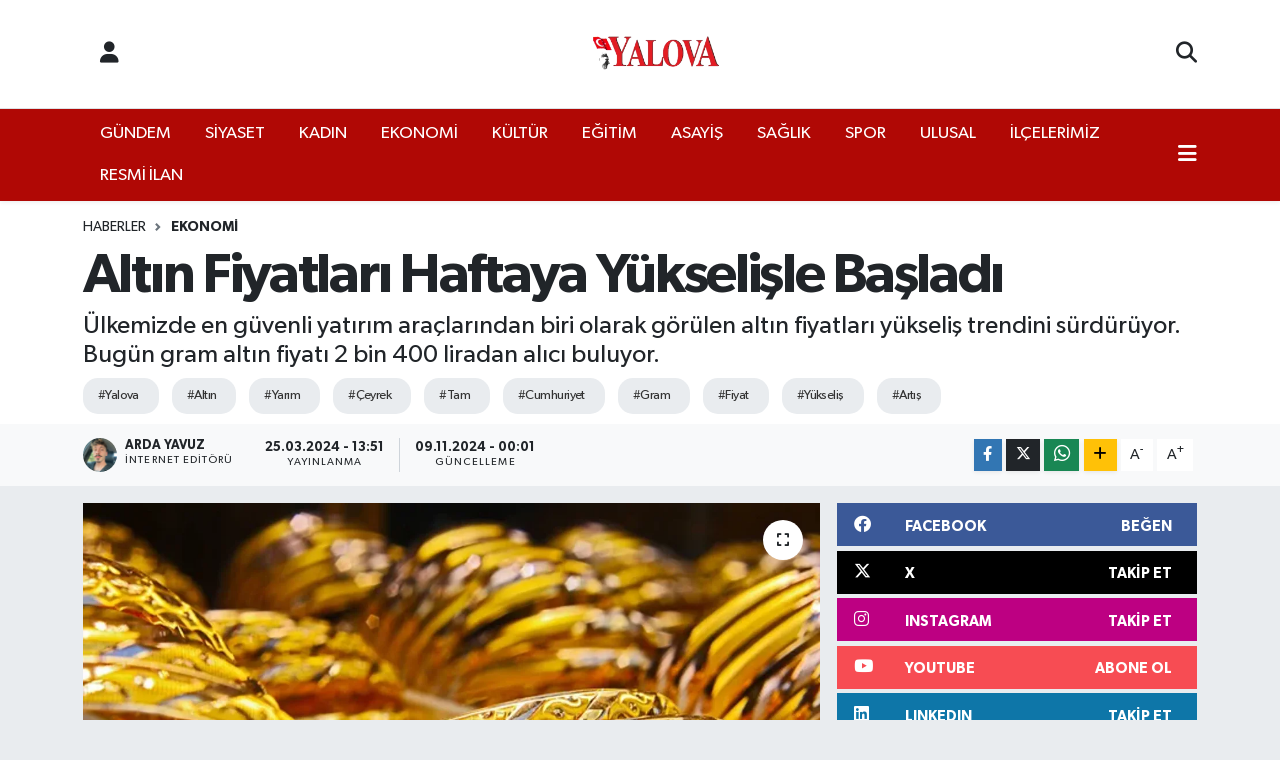

--- FILE ---
content_type: text/html; charset=UTF-8
request_url: https://www.yalovagazetesi.com/altin-fiyatlari-haftaya-yukselisle-basladi
body_size: 25336
content:
<!DOCTYPE html>
<html lang="tr" data-theme="flow">
<head>
<link rel="dns-prefetch" href="//www.yalovagazetesi.com">
<link rel="dns-prefetch" href="//yalovagazetesicom.teimg.com">
<link rel="dns-prefetch" href="//static.tebilisim.com">
<link rel="dns-prefetch" href="//cdn.p.analitik.bik.gov.tr">
<link rel="dns-prefetch" href="//www.googletagmanager.com">
<link rel="dns-prefetch" href="//www.facebook.com">
<link rel="dns-prefetch" href="//www.twitter.com">
<link rel="dns-prefetch" href="//www.instagram.com">
<link rel="dns-prefetch" href="//www.linkedin.com">
<link rel="dns-prefetch" href="//www.youtube.com">
<link rel="dns-prefetch" href="//api.whatsapp.com">
<link rel="dns-prefetch" href="//www.w3.org">
<link rel="dns-prefetch" href="//x.com">
<link rel="dns-prefetch" href="//pinterest.com">
<link rel="dns-prefetch" href="//t.me">
<link rel="dns-prefetch" href="//facebook.com">
<link rel="dns-prefetch" href="//formedia.agency">
<link rel="dns-prefetch" href="//play.google.com">
<link rel="dns-prefetch" href="//tebilisim.com">
<link rel="dns-prefetch" href="//twitter.com">

    <meta charset="utf-8">
<title>Altın Fiyatları Haftaya Yükselişle Başladı - Yalova Gazetesi</title>
<meta name="description" content="Ülkemizde en güvenli yatırım araçlarından biri olarak görülen altın fiyatları yükseliş trendini sürdürüyor. Bugün gram altın fiyatı 2 bin 400 liradan alıcı buluyor.">
<meta name="keywords" content="Yalova, altın, yarım, çeyrek, tam, cumhuriyet, gram, Fiyat, Yükseliş, artış">
<link rel="canonical" href="https://www.yalovagazetesi.com/altin-fiyatlari-haftaya-yukselisle-basladi">
<meta name="viewport" content="width=device-width,initial-scale=1">
<meta name="X-UA-Compatible" content="IE=edge">
<meta name="robots" content="max-image-preview:large">
<meta name="theme-color" content="#b00805">
<meta name="title" content="Altın Fiyatları Haftaya Yükselişle Başladı">
<meta name="articleSection" content="news">
<meta name="datePublished" content="2024-03-25T13:51:00+03:00">
<meta name="dateModified" content="2024-11-09T00:01:11+03:00">
<meta name="articleAuthor" content="Arda Yavuz">
<meta name="author" content="Arda Yavuz">
<meta property="og:site_name" content="Yalova Gazetesi">
<meta property="og:title" content="Altın Fiyatları Haftaya Yükselişle Başladı">
<meta property="og:description" content="Ülkemizde en güvenli yatırım araçlarından biri olarak görülen altın fiyatları yükseliş trendini sürdürüyor. Bugün gram altın fiyatı 2 bin 400 liradan alıcı buluyor.">
<meta property="og:url" content="https://www.yalovagazetesi.com/altin-fiyatlari-haftaya-yukselisle-basladi">
<meta property="og:image" content="https://yalovagazetesicom.teimg.com/yalovagazetesi-com/uploads/2024/03/haber/manset/yalova-altin-fiyat-yukselis-kuyumcular-dernegi-3.jpg">
<meta property="og:type" content="article">
<meta property="og:article:published_time" content="2024-03-25T13:51:00+03:00">
<meta property="og:article:modified_time" content="2024-11-09T00:01:11+03:00">
<meta name="twitter:card" content="summary_large_image">
<meta name="twitter:site" content="@Yalova_Gazetesi">
<meta name="twitter:title" content="Altın Fiyatları Haftaya Yükselişle Başladı">
<meta name="twitter:description" content="Ülkemizde en güvenli yatırım araçlarından biri olarak görülen altın fiyatları yükseliş trendini sürdürüyor. Bugün gram altın fiyatı 2 bin 400 liradan alıcı buluyor.">
<meta name="twitter:image" content="https://yalovagazetesicom.teimg.com/yalovagazetesi-com/uploads/2024/03/haber/manset/yalova-altin-fiyat-yukselis-kuyumcular-dernegi-3.jpg">
<meta name="twitter:url" content="https://www.yalovagazetesi.com/altin-fiyatlari-haftaya-yukselisle-basladi">
<link rel="shortcut icon" type="image/x-icon" href="https://yalovagazetesicom.teimg.com/yalovagazetesi-com/uploads/2025/12/businesses/favicon-1.png">
<link rel="manifest" href="https://www.yalovagazetesi.com/manifest.json?v=6.6.4" />
<link rel="preload" href="https://static.tebilisim.com/flow/assets/css/font-awesome/fa-solid-900.woff2" as="font" type="font/woff2" crossorigin />
<link rel="preload" href="https://static.tebilisim.com/flow/assets/css/font-awesome/fa-brands-400.woff2" as="font" type="font/woff2" crossorigin />
<link rel="preload" href="https://static.tebilisim.com/flow/assets/css/weather-icons/font/weathericons-regular-webfont.woff2" as="font" type="font/woff2" crossorigin />
<link rel="preload" href="https://static.tebilisim.com/flow/vendor/te/fonts/gibson/Gibson-Bold.woff2" as="font" type="font/woff2" crossorigin />
<link rel="preload" href="https://static.tebilisim.com/flow/vendor/te/fonts/gibson/Gibson-BoldItalic.woff2" as="font" type="font/woff2" crossorigin />
<link rel="preload" href="https://static.tebilisim.com/flow/vendor/te/fonts/gibson/Gibson-Italic.woff2" as="font" type="font/woff2" crossorigin />
<link rel="preload" href="https://static.tebilisim.com/flow/vendor/te/fonts/gibson/Gibson-Light.woff2" as="font" type="font/woff2" crossorigin />
<link rel="preload" href="https://static.tebilisim.com/flow/vendor/te/fonts/gibson/Gibson-LightItalic.woff2" as="font" type="font/woff2" crossorigin />
<link rel="preload" href="https://static.tebilisim.com/flow/vendor/te/fonts/gibson/Gibson-SemiBold.woff2" as="font" type="font/woff2" crossorigin />
<link rel="preload" href="https://static.tebilisim.com/flow/vendor/te/fonts/gibson/Gibson-SemiBoldItalic.woff2" as="font" type="font/woff2" crossorigin />
<link rel="preload" href="https://static.tebilisim.com/flow/vendor/te/fonts/gibson/Gibson.woff2" as="font" type="font/woff2" crossorigin />


<link rel="preload" as="style" href="https://static.tebilisim.com/flow/vendor/te/fonts/gibson.css?v=6.6.4">
<link rel="stylesheet" href="https://static.tebilisim.com/flow/vendor/te/fonts/gibson.css?v=6.6.4">

<style>:root {
        --te-link-color: #333;
        --te-link-hover-color: #000;
        --te-font: "Gibson";
        --te-secondary-font: "Gibson";
        --te-h1-font-size: 56px;
        --te-color: #b00805;
        --te-hover-color: #000000;
        --mm-ocd-width: 85%!important; /*  Mobil Menü Genişliği */
        --swiper-theme-color: var(--te-color)!important;
        --header-13-color: #ffc107;
    }</style><link rel="preload" as="style" href="https://static.tebilisim.com/flow/assets/vendor/bootstrap/css/bootstrap.min.css?v=6.6.4">
<link rel="stylesheet" href="https://static.tebilisim.com/flow/assets/vendor/bootstrap/css/bootstrap.min.css?v=6.6.4">
<link rel="preload" as="style" href="https://static.tebilisim.com/flow/assets/css/app6.6.4.min.css">
<link rel="stylesheet" href="https://static.tebilisim.com/flow/assets/css/app6.6.4.min.css">



<script type="application/ld+json">{"@context":"https:\/\/schema.org","@type":"WebSite","url":"https:\/\/www.yalovagazetesi.com","potentialAction":{"@type":"SearchAction","target":"https:\/\/www.yalovagazetesi.com\/arama?q={query}","query-input":"required name=query"}}</script>

<script type="application/ld+json">{"@context":"https:\/\/schema.org","@type":"NewsMediaOrganization","url":"https:\/\/www.yalovagazetesi.com","name":"Yalova Gazetesi","logo":"https:\/\/yalovagazetesicom.teimg.com\/yalovagazetesi-com\/uploads\/2025\/08\/yalova-gazete-logo.png","sameAs":["https:\/\/www.facebook.com\/YalovaGazetesi","https:\/\/www.twitter.com\/Yalova_Gazetesi","https:\/\/www.linkedin.com\/company\/yalova-gazetesi","https:\/\/www.youtube.com\/@Yalova_Gazetesi","https:\/\/www.instagram.com\/yalova_gazetesi"]}</script>

<script type="application/ld+json">{"@context":"https:\/\/schema.org","@graph":[{"@type":"SiteNavigationElement","name":"Ana Sayfa","url":"https:\/\/www.yalovagazetesi.com","@id":"https:\/\/www.yalovagazetesi.com"},{"@type":"SiteNavigationElement","name":"G\u00dcNDEM","url":"https:\/\/www.yalovagazetesi.com\/gundem","@id":"https:\/\/www.yalovagazetesi.com\/gundem"},{"@type":"SiteNavigationElement","name":"EKONOM\u0130","url":"https:\/\/www.yalovagazetesi.com\/ekonomi","@id":"https:\/\/www.yalovagazetesi.com\/ekonomi"},{"@type":"SiteNavigationElement","name":"SPOR","url":"https:\/\/www.yalovagazetesi.com\/spor","@id":"https:\/\/www.yalovagazetesi.com\/spor"},{"@type":"SiteNavigationElement","name":"K\u00dcLT\u00dcR","url":"https:\/\/www.yalovagazetesi.com\/kultur","@id":"https:\/\/www.yalovagazetesi.com\/kultur"},{"@type":"SiteNavigationElement","name":"YA\u015eAM","url":"https:\/\/www.yalovagazetesi.com\/yasam","@id":"https:\/\/www.yalovagazetesi.com\/yasam"},{"@type":"SiteNavigationElement","name":"SA\u011eLIK","url":"https:\/\/www.yalovagazetesi.com\/saglik","@id":"https:\/\/www.yalovagazetesi.com\/saglik"},{"@type":"SiteNavigationElement","name":"\u00d6ZEL HABER","url":"https:\/\/www.yalovagazetesi.com\/ozel-haber","@id":"https:\/\/www.yalovagazetesi.com\/ozel-haber"},{"@type":"SiteNavigationElement","name":"E\u011e\u0130T\u0130M","url":"https:\/\/www.yalovagazetesi.com\/egitim","@id":"https:\/\/www.yalovagazetesi.com\/egitim"},{"@type":"SiteNavigationElement","name":"R\u00d6PORTAJ","url":"https:\/\/www.yalovagazetesi.com\/roportaj","@id":"https:\/\/www.yalovagazetesi.com\/roportaj"},{"@type":"SiteNavigationElement","name":"KADIN","url":"https:\/\/www.yalovagazetesi.com\/kadin","@id":"https:\/\/www.yalovagazetesi.com\/kadin"},{"@type":"SiteNavigationElement","name":"S\u0130YASET","url":"https:\/\/www.yalovagazetesi.com\/siyaset","@id":"https:\/\/www.yalovagazetesi.com\/siyaset"},{"@type":"SiteNavigationElement","name":"MEDYA","url":"https:\/\/www.yalovagazetesi.com\/medya","@id":"https:\/\/www.yalovagazetesi.com\/medya"},{"@type":"SiteNavigationElement","name":"ULUSAL","url":"https:\/\/www.yalovagazetesi.com\/ulusal","@id":"https:\/\/www.yalovagazetesi.com\/ulusal"},{"@type":"SiteNavigationElement","name":"ilan.gov.tr","url":"https:\/\/www.yalovagazetesi.com\/ilangovtr","@id":"https:\/\/www.yalovagazetesi.com\/ilangovtr"},{"@type":"SiteNavigationElement","name":"ASAY\u0130\u015e","url":"https:\/\/www.yalovagazetesi.com\/asayis","@id":"https:\/\/www.yalovagazetesi.com\/asayis"},{"@type":"SiteNavigationElement","name":"RESM\u0130 \u0130LAN","url":"https:\/\/www.yalovagazetesi.com\/resmi-ilan","@id":"https:\/\/www.yalovagazetesi.com\/resmi-ilan"},{"@type":"SiteNavigationElement","name":"\u0130L\u00c7ELER\u0130M\u0130Z","url":"https:\/\/www.yalovagazetesi.com\/ilcelerimiz","@id":"https:\/\/www.yalovagazetesi.com\/ilcelerimiz"},{"@type":"SiteNavigationElement","name":"HABER SER\u0130LER\u0130M\u0130Z","url":"https:\/\/www.yalovagazetesi.com\/gazete-serilerimiz","@id":"https:\/\/www.yalovagazetesi.com\/gazete-serilerimiz"},{"@type":"SiteNavigationElement","name":"MAGAZ\u0130N","url":"https:\/\/www.yalovagazetesi.com\/magazin","@id":"https:\/\/www.yalovagazetesi.com\/magazin"},{"@type":"SiteNavigationElement","name":"Yalova\u2019n\u0131n Tarih\u00e7esi","url":"https:\/\/www.yalovagazetesi.com\/yalovanin-tarihi","@id":"https:\/\/www.yalovagazetesi.com\/yalovanin-tarihi"},{"@type":"SiteNavigationElement","name":"Yalova'n\u0131n \u0130l\u00e7eleri","url":"https:\/\/www.yalovagazetesi.com\/yalovanin-ilceleri","@id":"https:\/\/www.yalovagazetesi.com\/yalovanin-ilceleri"},{"@type":"SiteNavigationElement","name":"Yalova'n\u0131n K\u00f6yleri","url":"https:\/\/www.yalovagazetesi.com\/yalovanin-koyleri","@id":"https:\/\/www.yalovagazetesi.com\/yalovanin-koyleri"},{"@type":"SiteNavigationElement","name":"\u00d6nemli Telefonlar","url":"https:\/\/www.yalovagazetesi.com\/onemli-telefonlar","@id":"https:\/\/www.yalovagazetesi.com\/onemli-telefonlar"},{"@type":"SiteNavigationElement","name":"\u0130leti\u015fim","url":"https:\/\/www.yalovagazetesi.com\/iletisim","@id":"https:\/\/www.yalovagazetesi.com\/iletisim"},{"@type":"SiteNavigationElement","name":"Gizlilik S\u00f6zle\u015fmesi","url":"https:\/\/www.yalovagazetesi.com\/gizlilik-sozlesmesi","@id":"https:\/\/www.yalovagazetesi.com\/gizlilik-sozlesmesi"},{"@type":"SiteNavigationElement","name":"Gazete Uygulama","url":"https:\/\/www.yalovagazetesi.com\/gazete-uygulama","@id":"https:\/\/www.yalovagazetesi.com\/gazete-uygulama"},{"@type":"SiteNavigationElement","name":"Yazarlar","url":"https:\/\/www.yalovagazetesi.com\/yazarlar","@id":"https:\/\/www.yalovagazetesi.com\/yazarlar"},{"@type":"SiteNavigationElement","name":"Foto Galeri","url":"https:\/\/www.yalovagazetesi.com\/foto-galeri","@id":"https:\/\/www.yalovagazetesi.com\/foto-galeri"},{"@type":"SiteNavigationElement","name":"Video Galeri","url":"https:\/\/www.yalovagazetesi.com\/video","@id":"https:\/\/www.yalovagazetesi.com\/video"},{"@type":"SiteNavigationElement","name":"Biyografiler","url":"https:\/\/www.yalovagazetesi.com\/biyografi","@id":"https:\/\/www.yalovagazetesi.com\/biyografi"},{"@type":"SiteNavigationElement","name":"Firma Rehberi","url":"https:\/\/www.yalovagazetesi.com\/rehber","@id":"https:\/\/www.yalovagazetesi.com\/rehber"},{"@type":"SiteNavigationElement","name":"Seri \u0130lanlar","url":"https:\/\/www.yalovagazetesi.com\/ilan","@id":"https:\/\/www.yalovagazetesi.com\/ilan"},{"@type":"SiteNavigationElement","name":"Vefatlar","url":"https:\/\/www.yalovagazetesi.com\/vefat","@id":"https:\/\/www.yalovagazetesi.com\/vefat"},{"@type":"SiteNavigationElement","name":"R\u00f6portajlar","url":"https:\/\/www.yalovagazetesi.com\/roportaj","@id":"https:\/\/www.yalovagazetesi.com\/roportaj"},{"@type":"SiteNavigationElement","name":"Anketler","url":"https:\/\/www.yalovagazetesi.com\/anketler","@id":"https:\/\/www.yalovagazetesi.com\/anketler"},{"@type":"SiteNavigationElement","name":"Merkez Bug\u00fcn, Yar\u0131n ve 1 Haftal\u0131k Hava Durumu Tahmini","url":"https:\/\/www.yalovagazetesi.com\/merkez-hava-durumu","@id":"https:\/\/www.yalovagazetesi.com\/merkez-hava-durumu"},{"@type":"SiteNavigationElement","name":"Merkez Namaz Vakitleri","url":"https:\/\/www.yalovagazetesi.com\/merkez-namaz-vakitleri","@id":"https:\/\/www.yalovagazetesi.com\/merkez-namaz-vakitleri"},{"@type":"SiteNavigationElement","name":"Puan Durumu ve Fikst\u00fcr","url":"https:\/\/www.yalovagazetesi.com\/futbol\/st-super-lig-puan-durumu-ve-fikstur","@id":"https:\/\/www.yalovagazetesi.com\/futbol\/st-super-lig-puan-durumu-ve-fikstur"}]}</script>

<script type="application/ld+json">{"@context":"https:\/\/schema.org","@type":"BreadcrumbList","itemListElement":[{"@type":"ListItem","position":1,"item":{"@type":"Thing","@id":"https:\/\/www.yalovagazetesi.com","name":"Haberler"}}]}</script>
<script type="application/ld+json">{"@context":"https:\/\/schema.org","@type":"NewsArticle","headline":"Alt\u0131n Fiyatlar\u0131 Haftaya Y\u00fckseli\u015fle Ba\u015flad\u0131","articleSection":"EKONOM\u0130","dateCreated":"2024-03-25T13:51:00+03:00","datePublished":"2024-03-25T13:51:00+03:00","dateModified":"2024-11-09T00:01:11+03:00","wordCount":82,"genre":"news","mainEntityOfPage":{"@type":"WebPage","@id":"https:\/\/www.yalovagazetesi.com\/altin-fiyatlari-haftaya-yukselisle-basladi"},"articleBody":"<p>Alt\u0131n fiyatlar\u0131ndaki son durum g\u00fcndemdeki yerini koruyor. Ge\u00e7ti\u011fimiz hafta tarihi rekor k\u0131ran gram alt\u0131n haftay\u0131 de\u011fer kayb\u0131yla kapatt\u0131. Alt\u0131n fiyatlar\u0131, 25 Mart Pazartesi g\u00fcn\u00fcne y\u00fckseli\u015fle ba\u015flad\u0131. Yalova Kuyumcular Derne\u011fi taraf\u0131ndan payla\u015f\u0131lan bug\u00fcn\u00fcn alt\u0131n fiyatlar\u0131 ise \u015f\u00f6yle;<\/p>\r\n\r\n<p>SATI\u015e<\/p>\r\n\r\n<p>B\u0130LEZ\u0130K: 2400 TL<\/p>\r\n\r\n<p>\u00c7EYREK: 4350 TL<\/p>\r\n\r\n<p>YARIM: 8700 TL<\/p>\r\n\r\n<p>Z\u0130YNET: 17400 TL<\/p>\r\n\r\n<p>ATAL\u0130RA: 17800 TL<\/p>\r\n\r\n<p>1 GR 22 AYAR: 2400 TL<\/p>\r\n\r\n<p>1 GR 24 AYAR: 2550 TL<\/p>\r\n\r\n<p>HABER\/ R\u00dcMEYSA \u015eAH\u0130N<\/p>","description":"\u00dclkemizde en g\u00fcvenli yat\u0131r\u0131m ara\u00e7lar\u0131ndan biri olarak g\u00f6r\u00fclen alt\u0131n fiyatlar\u0131 y\u00fckseli\u015f trendini s\u00fcrd\u00fcr\u00fcyor. Bug\u00fcn gram alt\u0131n fiyat\u0131 2 bin 400 liradan al\u0131c\u0131 buluyor.","inLanguage":"tr-TR","keywords":["Yalova","alt\u0131n","yar\u0131m","\u00e7eyrek","tam","cumhuriyet","gram","Fiyat","Y\u00fckseli\u015f","art\u0131\u015f"],"image":{"@type":"ImageObject","url":"https:\/\/yalovagazetesicom.teimg.com\/crop\/1280x720\/yalovagazetesi-com\/uploads\/2024\/03\/haber\/manset\/yalova-altin-fiyat-yukselis-kuyumcular-dernegi-3.jpg","width":"1280","height":"720","caption":"Alt\u0131n Fiyatlar\u0131 Haftaya Y\u00fckseli\u015fle Ba\u015flad\u0131"},"publishingPrinciples":"https:\/\/www.yalovagazetesi.com\/gizlilik-sozlesmesi","isFamilyFriendly":"http:\/\/schema.org\/True","isAccessibleForFree":"http:\/\/schema.org\/True","publisher":{"@type":"Organization","name":"Yalova Gazetesi","image":"https:\/\/yalovagazetesicom.teimg.com\/yalovagazetesi-com\/uploads\/2025\/08\/yalova-gazete-logo.png","logo":{"@type":"ImageObject","url":"https:\/\/yalovagazetesicom.teimg.com\/yalovagazetesi-com\/uploads\/2025\/08\/yalova-gazete-logo.png","width":"640","height":"375"}},"author":{"@type":"Person","name":"Arda Yavuz","honorificPrefix":"","jobTitle":"\u0130nternet Edit\u00f6r\u00fc","url":null}}</script>




<script type="4526de94e2fdb71526904969-text/javascript">!function(){var t=document.createElement("script");t.setAttribute("src",'https://cdn.p.analitik.bik.gov.tr/tracker'+(typeof Intl!=="undefined"?(typeof (Intl||"").PluralRules!=="undefined"?'1':typeof Promise!=="undefined"?'2':typeof MutationObserver!=='undefined'?'3':'4'):'4')+'.js'),t.setAttribute("data-website-id","48ab58fe-74fb-494b-8ff7-911770598044"),t.setAttribute("data-host-url",'//48ab58fe-74fb-494b-8ff7-911770598044.collector.p.analitik.bik.gov.tr'),document.head.appendChild(t)}();</script>
<meta name="ahrefs-site-verification" content="fb6bb7f9013bbdd919b38b3cbdf40e1fd66183ada34173ebd9675f051d2470d4">

<script type="4526de94e2fdb71526904969-text/javascript">
window.addEventListener("load", function () {
  const TR = "225", YALOVA = "2218";
  const country = document.querySelector("select[name='country_id']");
  const state   = document.querySelector("select[name='state_id']");
  if (!country || !state) return;

  // 1) Turkey seç ve her koşulda şehir yüklemesini tetikle
  country.value = TR;
  if (typeof getState === "function") getState(TR, "select[name=state_id]");
  else country.dispatchEvent(new Event("change", { bubbles: true }));

  // 2) Yalova'yı seçen küçük yardımcı
  const pickYalova = () => {
    let opt = state.querySelector(`option[value="${YALOVA}"]`)
           || [...state.options].find(o => o.text.trim().toLowerCase() === "yalova");
    if (opt) {
      opt.selected = true;
      state.dispatchEvent(new Event("change", { bubbles: true }));
      return true;
    }
    return false;
  };

  // 2a) Statik listede anında dener
  if (pickYalova()) return;

  // 2b) AJAX ile seçenekler geldikçe yakala
  const obs = new MutationObserver(() => { if (pickYalova()) obs.disconnect(); });
  obs.observe(state, { childList: true });

  // 2c) Emniyet amaçlı kısa polling (5 sn)
  let n = 0;
  const t = setInterval(() => {
    if (pickYalova() || ++n > 20) { clearInterval(t); obs.disconnect(); }
  }, 250);
});
</script>



<script async data-cfasync="false"
	src="https://www.googletagmanager.com/gtag/js?id=G-1WWHKES38F"></script>
<script data-cfasync="false">
	window.dataLayer = window.dataLayer || [];
	  function gtag(){dataLayer.push(arguments);}
	  gtag('js', new Date());
	  gtag('config', 'G-1WWHKES38F');
</script>




</head>




<body class="d-flex flex-column min-vh-100">

    
    

    <header class="header-6">
    <nav class="top-header navbar navbar-expand-lg bg-white border-bottom">
        <div class="container">
            <div class="navigation-menu d-none d-lg-flex">
                <ul class="nav">
                  <li class="nav-item">
                    <a href="/member/login" class="nav-link"><i class="fa fa-user fa-lg"></i>
                    </a>
                  </li>
                </ul>
            </div>
            <div class="d-lg-none">
                <a href="#menu" title="Ana Menü"><i class="fa fa-bars fa-lg"></i></a>
            </div>
                        <a class="navbar-brand me-0" href="/" title="Yalova Gazetesi" >
                <img src="https://yalovagazetesicom.teimg.com/yalovagazetesi-com/uploads/2025/08/yalova-gazete-logo.png" alt="Yalova Gazetesi" width="140" height="40" class="light-mode img-fluid flow-logo">
<img src="https://yalovagazetesicom.teimg.com/yalovagazetesi-com/uploads/2025/08/yalova-gazete-logo.png" alt="Yalova Gazetesi" width="140" height="40" class="dark-mode img-fluid flow-logo d-none">

            </a>
                        <ul class="nav">
                
                <li class="nav-item">
                    <a href="/arama" class="nav-link p-0" title="Ara">
                        <i class="fa fa-search fa-lg"></i>
                    </a>
                </li>
            </ul>
        </div>
    </nav>
    <div class="main-menu navbar navbar-expand-lg d-none d-lg-block shadow-sm bg-te-color py-1">
        <div class="container">
            <ul  class="nav">
        <li class="nav-item   ">
        <a href="/gundem" class="nav-link text-white" target="_self" title="GÜNDEM">GÜNDEM</a>
        
    </li>
        <li class="nav-item   ">
        <a href="/siyaset" class="nav-link text-white" target="_self" title="SİYASET">SİYASET</a>
        
    </li>
        <li class="nav-item   ">
        <a href="/kadin" class="nav-link text-white" target="_self" title="KADIN">KADIN</a>
        
    </li>
        <li class="nav-item   ">
        <a href="/ekonomi" class="nav-link text-white" target="_self" title="EKONOMİ">EKONOMİ</a>
        
    </li>
        <li class="nav-item   ">
        <a href="/kultur" class="nav-link text-white" target="_self" title="KÜLTÜR">KÜLTÜR</a>
        
    </li>
        <li class="nav-item   ">
        <a href="/egitim" class="nav-link text-white" target="_self" title="EĞİTİM">EĞİTİM</a>
        
    </li>
        <li class="nav-item   ">
        <a href="/asayis" class="nav-link text-white" target="_self" title="ASAYİŞ">ASAYİŞ</a>
        
    </li>
        <li class="nav-item   ">
        <a href="/saglik" class="nav-link text-white" target="_self" title="SAĞLIK">SAĞLIK</a>
        
    </li>
        <li class="nav-item   ">
        <a href="/spor" class="nav-link text-white" target="_self" title="SPOR">SPOR</a>
        
    </li>
        <li class="nav-item   ">
        <a href="/ulusal" class="nav-link text-white" target="_self" title="ULUSAL">ULUSAL</a>
        
    </li>
        <li class="nav-item   ">
        <a href="/ilcelerimiz" class="nav-link text-white" target="_self" title="İLÇELERİMİZ">İLÇELERİMİZ</a>
        
    </li>
        <li class="nav-item   ">
        <a href="/resmi-ilan" class="nav-link text-white" target="_self" title="RESMİ İLAN">RESMİ İLAN</a>
        
    </li>
    </ul>

            <ul class="nav">
                
                <li class="nav-item dropdown position-static">
                    <a class="nav-link p-0 text-white" data-bs-toggle="dropdown" href="#" aria-haspopup="true"
                        aria-expanded="false" title="Ana Menü"><i class="fa fa-bars fa-lg"></i></a>
                    <div class="mega-menu dropdown-menu dropdown-menu-end text-capitalize shadow-lg border-0 rounded-0">

    <div class="row g-3 small p-3">

                <div class="col">
            <div class="extra-sections bg-light p-3 border">
                <a href="https://www.yalovagazetesi.com/yalova-nobetci-eczaneler" title="Yalova Nöbetçi Eczaneler" class="d-block border-bottom pb-2 mb-2" target="_self"><i class="fa-solid fa-capsules me-2"></i>Yalova Nöbetçi Eczaneler</a>
<a href="https://www.yalovagazetesi.com/yalova-hava-durumu" title="Yalova Hava Durumu" class="d-block border-bottom pb-2 mb-2" target="_self"><i class="fa-solid fa-cloud-sun me-2"></i>Yalova Hava Durumu</a>
<a href="https://www.yalovagazetesi.com/yalova-namaz-vakitleri" title="Yalova Namaz Vakitleri" class="d-block border-bottom pb-2 mb-2" target="_self"><i class="fa-solid fa-mosque me-2"></i>Yalova Namaz Vakitleri</a>
<a href="https://www.yalovagazetesi.com/yalova-trafik-durumu" title="Yalova Trafik Yoğunluk Haritası" class="d-block border-bottom pb-2 mb-2" target="_self"><i class="fa-solid fa-car me-2"></i>Yalova Trafik Yoğunluk Haritası</a>
<a href="https://www.yalovagazetesi.com/futbol/st-super-lig-puan-durumu-ve-fikstur" title=" Puan Durumu ve Fikstür" class="d-block border-bottom pb-2 mb-2" target="_self"><i class="fa-solid fa-chart-bar me-2"></i> Puan Durumu ve Fikstür</a>
<a href="https://www.yalovagazetesi.com/tum-mansetler" title="Tüm Manşetler" class="d-block border-bottom pb-2 mb-2" target="_self"><i class="fa-solid fa-newspaper me-2"></i>Tüm Manşetler</a>
<a href="https://www.yalovagazetesi.com/sondakika-haberleri" title="Son Dakika Haberleri" class="d-block border-bottom pb-2 mb-2" target="_self"><i class="fa-solid fa-bell me-2"></i>Son Dakika Haberleri</a>

            </div>
        </div>
        
        <div class="col">
        <a href="/saglik" class="d-block border-bottom  pb-2 mb-2" target="_self" title="SAĞLIK">SAĞLIK</a>
            <a href="/spor" class="d-block border-bottom  pb-2 mb-2" target="_self" title="SPOR">SPOR</a>
            <a href="/ilangovtr" class="d-block border-bottom  pb-2 mb-2" target="_self" title="ilan.gov.tr">ilan.gov.tr</a>
            <a href="/dunya" class="d-block border-bottom  pb-2 mb-2" target="_self" title="DÜNYA">DÜNYA</a>
            <a href="/roportaj" class="d-block border-bottom  pb-2 mb-2" target="_self" title="RÖPORTAJ">RÖPORTAJ</a>
            <a href="/teknoloji" class="d-block border-bottom  pb-2 mb-2" target="_self" title="TEKNOLOJİ">TEKNOLOJİ</a>
            <a href="/ulusal" class="d-block  pb-2 mb-2" target="_self" title="ULUSAL">ULUSAL</a>
        </div><div class="col">
            <a href="/ozel-haber" class="d-block border-bottom  pb-2 mb-2" target="_self" title="ÖZEL HABER">ÖZEL HABER</a>
            <a href="/emlak" class="d-block border-bottom  pb-2 mb-2" target="_self" title="EMLAK">EMLAK</a>
            <a href="/yasam" class="d-block border-bottom  pb-2 mb-2" target="_self" title="YAŞAM">YAŞAM</a>
            <a href="/medya" class="d-block border-bottom  pb-2 mb-2" target="_self" title="MEDYA">MEDYA</a>
            <a href="/asayis" class="d-block border-bottom  pb-2 mb-2" target="_self" title="ASAYİŞ">ASAYİŞ</a>
        </div>


    </div>

    <div class="p-3 bg-light">
                <a class="me-3"
            href="https://www.facebook.com/YalovaGazetesi" target="_blank" rel="nofollow noreferrer noopener"><i class="fab fa-facebook me-2 text-navy"></i> Facebook</a>
                        <a class="me-3"
            href="https://www.twitter.com/Yalova_Gazetesi" target="_blank" rel="nofollow noreferrer noopener"><i class="fab fa-x-twitter "></i> Twitter</a>
                        <a class="me-3"
            href="https://www.instagram.com/yalova_gazetesi" target="_blank" rel="nofollow noreferrer noopener"><i class="fab fa-instagram me-2 text-magenta"></i> Instagram</a>
                        <a class="me-3"
            href="https://www.linkedin.com/company/yalova-gazetesi" target="_blank" rel="nofollow noreferrer noopener"><i class="fab fa-linkedin me-2 text-navy"></i> Linkedin</a>
                        <a class="me-3"
            href="https://www.youtube.com/@Yalova_Gazetesi" target="_blank" rel="nofollow noreferrer noopener"><i class="fab fa-youtube me-2 text-danger"></i> Youtube</a>
                                                <a class="" href="https://api.whatsapp.com/send?phone=05303870003" title="Whatsapp" rel="nofollow noreferrer noopener"><i
            class="fab fa-whatsapp me-2 text-navy"></i> WhatsApp İhbar Hattı</a>    </div>

    <div class="mega-menu-footer p-2 bg-te-color">
        <a class="dropdown-item text-white" href="/kunye" title="Künye / İletişim"><i class="fa fa-id-card me-2"></i> Künye / İletişim</a>
        <a class="dropdown-item text-white" href="/iletisim" title="Bize Ulaşın"><i class="fa fa-envelope me-2"></i> Bize Ulaşın</a>
        <a class="dropdown-item text-white" href="/rss-baglantilari" title="RSS Bağlantıları"><i class="fa fa-rss me-2"></i> RSS Bağlantıları</a>
        <a class="dropdown-item text-white" href="/member/login" title="Üyelik Girişi"><i class="fa fa-user me-2"></i> Üyelik Girişi</a>
    </div>


</div>

                </li>
            </ul>
        </div>

    </div>
    <ul  class="mobile-categories d-lg-none list-inline bg-white">
        <li class="list-inline-item">
        <a href="/gundem" class="text-dark" target="_self" title="GÜNDEM">
                GÜNDEM
        </a>
    </li>
        <li class="list-inline-item">
        <a href="/siyaset" class="text-dark" target="_self" title="SİYASET">
                SİYASET
        </a>
    </li>
        <li class="list-inline-item">
        <a href="/kadin" class="text-dark" target="_self" title="KADIN">
                KADIN
        </a>
    </li>
        <li class="list-inline-item">
        <a href="/ekonomi" class="text-dark" target="_self" title="EKONOMİ">
                EKONOMİ
        </a>
    </li>
        <li class="list-inline-item">
        <a href="/kultur" class="text-dark" target="_self" title="KÜLTÜR">
                KÜLTÜR
        </a>
    </li>
        <li class="list-inline-item">
        <a href="/egitim" class="text-dark" target="_self" title="EĞİTİM">
                EĞİTİM
        </a>
    </li>
        <li class="list-inline-item">
        <a href="/asayis" class="text-dark" target="_self" title="ASAYİŞ">
                ASAYİŞ
        </a>
    </li>
        <li class="list-inline-item">
        <a href="/saglik" class="text-dark" target="_self" title="SAĞLIK">
                SAĞLIK
        </a>
    </li>
        <li class="list-inline-item">
        <a href="/spor" class="text-dark" target="_self" title="SPOR">
                SPOR
        </a>
    </li>
        <li class="list-inline-item">
        <a href="/ulusal" class="text-dark" target="_self" title="ULUSAL">
                ULUSAL
        </a>
    </li>
        <li class="list-inline-item">
        <a href="/ilcelerimiz" class="text-dark" target="_self" title="İLÇELERİMİZ">
                İLÇELERİMİZ
        </a>
    </li>
        <li class="list-inline-item">
        <a href="/resmi-ilan" class="text-dark" target="_self" title="RESMİ İLAN">
                RESMİ İLAN
        </a>
    </li>
    </ul>


</header>







<main class="single overflow-hidden" style="min-height: 300px">

            <script type="4526de94e2fdb71526904969-text/javascript">
document.addEventListener("DOMContentLoaded", function () {
    if (document.querySelector('.bik-ilan-detay')) {
        document.getElementById('story-line').style.display = 'none';
    }
});
</script>
<section id="story-line" class="d-md-none bg-white" data-widget-unique-key="">
    <script type="4526de94e2fdb71526904969-text/javascript">
        var story_items = [{"id":"siyaset","photo":"https:\/\/yalovagazetesicom.teimg.com\/crop\/200x200\/yalovagazetesi-com\/uploads\/2026\/01\/haber\/iyi-partiden-emekli-zammina-tepki-itibar-sarayda-degil-emeklinin-sofrasindadir-haber-1.jpg","name":"S\u0130YASET","items":[{"id":92778,"type":"photo","length":10,"src":"https:\/\/yalovagazetesicom.teimg.com\/crop\/720x1280\/yalovagazetesi-com\/uploads\/2026\/01\/haber\/iyi-partiden-emekli-zammina-tepki-itibar-sarayda-degil-emeklinin-sofrasindadir-haber-1.jpg","link":"https:\/\/www.yalovagazetesi.com\/iyi-partiden-emekli-zammina-tepki-itibar-sarayda-degil-emeklinin-sofrasindadir","linkText":"\u0130Y\u0130 Parti\u2019den Emekli Zamm\u0131na Tepki: \u201c\u0130tibar Sarayda De\u011fil Emeklinin Sofras\u0131ndad\u0131r\u201d","time":1769288640}]},{"id":"gundem","photo":"https:\/\/yalovagazetesicom.teimg.com\/crop\/200x200\/yalovagazetesi-com\/uploads\/2026\/01\/haber\/ytso-1-meslek-komitesi-gundemi-degerlendirdi-haber.jpg","name":"G\u00dcNDEM","items":[{"id":92785,"type":"photo","length":10,"src":"https:\/\/yalovagazetesicom.teimg.com\/crop\/720x1280\/yalovagazetesi-com\/uploads\/2026\/01\/haber\/ytso-1-meslek-komitesi-gundemi-degerlendirdi-haber.jpg","link":"https:\/\/www.yalovagazetesi.com\/ytso-1-meslek-komitesi-gundemi-degerlendirdi","linkText":"YTSO 1. Meslek Komitesi G\u00fcndemi De\u011ferlendirdi","time":1769289120},{"id":92780,"type":"photo","length":10,"src":"https:\/\/yalovagazetesicom.teimg.com\/crop\/720x1280\/yalovagazetesi-com\/uploads\/2026\/01\/haber\/milletvekili-tahsin-becandan-hayirli-olsun-ziyareti-haber-1.jpg","link":"https:\/\/www.yalovagazetesi.com\/milletvekili-tahsin-becandan-hayirli-olsun-ziyareti","linkText":"Milletvekili Tahsin Becan\u2019dan Hay\u0131rl\u0131 Olsun Ziyareti","time":1769288760},{"id":92779,"type":"photo","length":10,"src":"https:\/\/yalovagazetesicom.teimg.com\/crop\/720x1280\/yalovagazetesi-com\/uploads\/2026\/01\/haber\/kis-kulubu-gencleri-bulusturdu-haberr-1.jpg","link":"https:\/\/www.yalovagazetesi.com\/kis-kulubu-gencleri-bulusturdu","linkText":"K\u0131\u015f Kul\u00fcb\u00fc Gen\u00e7leri Bulu\u015fturdu","time":1769288700},{"id":92762,"type":"photo","length":10,"src":"https:\/\/yalovagazetesicom.teimg.com\/crop\/720x1280\/yalovagazetesi-com\/uploads\/2026\/01\/haber\/yalova-ytso-dundar-wellness-indirim-protokol.jpeg","link":"https:\/\/www.yalovagazetesi.com\/ytso-uyelerine-dunsar-wellnessten-yuzde-25-indirim","linkText":"YTSO \u00dcyelerine D\u00fcnsar Wellness\u2019ten Y\u00fczde 25 \u0130ndirim","time":1769202420},{"id":92759,"type":"photo","length":10,"src":"https:\/\/yalovagazetesicom.teimg.com\/crop\/720x1280\/yalovagazetesi-com\/uploads\/2026\/01\/haber\/yalova-baro-baskanlik-onurlu-magaza-indirim-protokol.jpg","link":"https:\/\/www.yalovagazetesi.com\/yalova-barosu-onurlu-magazalari-ile-anlasti","linkText":"Yalova Barosu, Onurlu Ma\u011fazalar\u0131 \u0130le Anla\u015ft\u0131","time":1769202240},{"id":92757,"type":"photo","length":10,"src":"https:\/\/yalovagazetesicom.teimg.com\/crop\/720x1280\/yalovagazetesi-com\/uploads\/2026\/01\/haber\/kenan-engin-vali-ustayi-ziyaret-etti.jpg","link":"https:\/\/www.yalovagazetesi.com\/kenan-engin-vali-ustayi-ziyaret-etti","linkText":"Kenan Engin Vali Usta\u2019y\u0131 Ziyaret Etti","time":1769202120}]},{"id":"kadin","photo":"https:\/\/yalovagazetesicom.teimg.com\/crop\/200x200\/yalovagazetesi-com\/uploads\/2026\/01\/haber\/ytsodan-tobb-baskanina-ziyaret-haber-1.jpg","name":"KADIN","items":[{"id":92786,"type":"photo","length":10,"src":"https:\/\/yalovagazetesicom.teimg.com\/crop\/720x1280\/yalovagazetesi-com\/uploads\/2026\/01\/haber\/ytsodan-tobb-baskanina-ziyaret-haber-1.jpg","link":"https:\/\/www.yalovagazetesi.com\/ytsodan-tobb-baskanina-ziyaret","linkText":"YTSO\u2019dan TOBB Ba\u015fkan\u0131na Ziyaret","time":1769289060}]},{"id":"asayis","photo":"https:\/\/yalovagazetesicom.teimg.com\/crop\/200x200\/yalovagazetesi-com\/uploads\/2026\/01\/haber\/yalovadan-duzceye-uzanan-para-agi-cokertildi-haber-1.jpg","name":"ASAY\u0130\u015e","items":[{"id":92784,"type":"photo","length":10,"src":"https:\/\/yalovagazetesicom.teimg.com\/crop\/720x1280\/yalovagazetesi-com\/uploads\/2026\/01\/haber\/yalovadan-duzceye-uzanan-para-agi-cokertildi-haber-1.jpg","link":"https:\/\/www.yalovagazetesi.com\/yalovadan-duzceye-uzanan-para-agi-cokertildi","linkText":"Yalova\u2019dan D\u00fczce\u2019ye Uzanan Para A\u011f\u0131 \u00c7\u00f6kertildi","time":1769289000},{"id":92777,"type":"photo","length":10,"src":"https:\/\/yalovagazetesicom.teimg.com\/crop\/720x1280\/yalovagazetesi-com\/uploads\/2026\/01\/haber\/itfaiyeden-mobese-calismalarina-destek-haber.jpg","link":"https:\/\/www.yalovagazetesi.com\/itfaiyeden-mobese-calismalarina-destek","linkText":"\u0130tfaiyeden MOBESE \u00c7al\u0131\u015fmalar\u0131na Destek","time":1769288580},{"id":92765,"type":"photo","length":10,"src":"https:\/\/yalovagazetesicom.teimg.com\/crop\/720x1280\/yalovagazetesi-com\/uploads\/2026\/01\/haber\/81-ilin-katilimiyla-guvenlik-ve-asayis-toplantisi-yapildi-2.jpg","link":"https:\/\/www.yalovagazetesi.com\/81-ilin-katilimiyla-guvenlik-ve-asayis-toplantisi-yapildi","linkText":"81 \u0130lin Kat\u0131l\u0131m\u0131yla G\u00fcvenlik ve Asayi\u015f Toplant\u0131s\u0131 Yap\u0131ld\u0131","time":1769202540}]},{"id":"saglik","photo":"https:\/\/yalovagazetesicom.teimg.com\/crop\/200x200\/yalovagazetesi-com\/uploads\/2026\/01\/haber\/yalovada-tutunle-mucadele-egitimi-381-kamu-calisanina-ulasildi-haber-1.jpg","name":"SA\u011eLIK","items":[{"id":92783,"type":"photo","length":10,"src":"https:\/\/yalovagazetesicom.teimg.com\/crop\/720x1280\/yalovagazetesi-com\/uploads\/2026\/01\/haber\/yalovada-tutunle-mucadele-egitimi-381-kamu-calisanina-ulasildi-haber-1.jpg","link":"https:\/\/www.yalovagazetesi.com\/yalovada-tutunle-mucadele-egitimi-381-kamu-calisanina-ulasildi","linkText":"Yalova\u2019da T\u00fct\u00fcnle M\u00fccadele E\u011fitimi: 381 Kamu \u00c7al\u0131\u015fan\u0131na Ula\u015f\u0131ld\u0131","time":1769288940},{"id":92781,"type":"photo","length":10,"src":"https:\/\/yalovagazetesicom.teimg.com\/crop\/720x1280\/yalovagazetesi-com\/uploads\/2026\/01\/haber\/organ-bagisi-anlatildi-kayitlar-alindi-haber-2.jpg","link":"https:\/\/www.yalovagazetesi.com\/organ-bagisi-anlatildi-kayitlar-alindi","linkText":"Organ Ba\u011f\u0131\u015f\u0131 Anlat\u0131ld\u0131, Kay\u0131tlar Al\u0131nd\u0131","time":1769288820},{"id":92774,"type":"photo","length":10,"src":"https:\/\/yalovagazetesicom.teimg.com\/crop\/720x1280\/yalovagazetesi-com\/uploads\/2026\/01\/haber\/cinarcik-devlet-hastanesinde-saglik-calisanlarina-tesekkur-belgesi-2.jpg","link":"https:\/\/www.yalovagazetesi.com\/cinarcik-devlet-hastanesinde-saglik-calisanlarina-tesekkur-belgesi","linkText":"\u00c7\u0131narc\u0131k Devlet Hastanesi\u2019nde Sa\u011fl\u0131k \u00c7al\u0131\u015fanlar\u0131na Te\u015fekk\u00fcr Belgesi","time":1769288400},{"id":92756,"type":"photo","length":10,"src":"https:\/\/yalovagazetesicom.teimg.com\/crop\/720x1280\/yalovagazetesi-com\/uploads\/2026\/01\/haber\/gebelere-3tur-egitimi-tamamlandi-1.jpg","link":"https:\/\/www.yalovagazetesi.com\/gebelere-3tur-egitimi-tamamlandi","linkText":"Gebelere 3.Tur E\u011fitimi Tamamland\u0131","time":1769202060}]},{"id":"ciftlikkoy","photo":"https:\/\/yalovagazetesicom.teimg.com\/crop\/200x200\/yalovagazetesi-com\/uploads\/2026\/01\/haber\/ozdilek-kavsagi-kurakcil-peyzajla-yenilendi-haber-2.jpg","name":"\u00c7\u0130FTL\u0130KK\u00d6Y","items":[{"id":92782,"type":"photo","length":10,"src":"https:\/\/yalovagazetesicom.teimg.com\/crop\/720x1280\/yalovagazetesi-com\/uploads\/2026\/01\/haber\/ozdilek-kavsagi-kurakcil-peyzajla-yenilendi-haber-2.jpg","link":"https:\/\/www.yalovagazetesi.com\/ozdilek-kavsagi-kurakcil-peyzajla-yenilendi","linkText":"\u00d6zdilek Kav\u015fa\u011f\u0131 Kurak\u00e7\u0131l Peyzajla Yenilendi","time":1769288880}]},{"id":"cinarcik","photo":"https:\/\/yalovagazetesicom.teimg.com\/crop\/200x200\/yalovagazetesi-com\/uploads\/2026\/01\/haber\/cinarcikta-afet-farkindalik-egitimi-duzenlendi-2.jpg","name":"\u00c7INARCIK","items":[{"id":92755,"type":"photo","length":10,"src":"https:\/\/yalovagazetesicom.teimg.com\/crop\/720x1280\/yalovagazetesi-com\/uploads\/2026\/01\/haber\/cinarcikta-afet-farkindalik-egitimi-duzenlendi-2.jpg","link":"https:\/\/www.yalovagazetesi.com\/cinarcikta-afet-farkindalik-egitimi-duzenlendi","linkText":"\u00c7\u0131narc\u0131k\u2019ta Afet Fark\u0131ndal\u0131k E\u011fitimi D\u00fczenlendi","time":1769202000}]},{"id":"spor","photo":"https:\/\/yalovagazetesicom.teimg.com\/crop\/200x200\/yalovagazetesi-com\/uploads\/2026\/01\/spor\/turkiye-kucukler-ve-yildizlar-satranc-sampiyonasi-basliyor-1-1.jpg","name":"SPOR","items":[{"id":92772,"type":"photo","length":10,"src":"https:\/\/yalovagazetesicom.teimg.com\/crop\/720x1280\/yalovagazetesi-com\/uploads\/2026\/01\/spor\/turkiye-kucukler-ve-yildizlar-satranc-sampiyonasi-basliyor-1-1.jpg","link":"https:\/\/www.yalovagazetesi.com\/turkiye-kucukler-ve-yildizlar-satranc-sampiyonasi-basliyor","linkText":"T\u00fcrkiye K\u00fc\u00e7\u00fckler ve Y\u0131ld\u0131zlar Satran\u00e7 \u015eampiyonas\u0131 Ba\u015fl\u0131yor","time":1769202960},{"id":92771,"type":"photo","length":10,"src":"https:\/\/yalovagazetesicom.teimg.com\/crop\/720x1280\/yalovagazetesi-com\/uploads\/2026\/01\/spor\/super-amator-kumede-ikinci-yari-basliyor-1.JPG","link":"https:\/\/www.yalovagazetesi.com\/super-amator-kumede-ikinci-yari-basliyor-1","linkText":"S\u00fcper Amat\u00f6r K\u00fcmede \u0130kinci Yar\u0131 Ba\u015fl\u0131yor","time":1769202900},{"id":92770,"type":"photo","length":10,"src":"https:\/\/yalovagazetesicom.teimg.com\/crop\/720x1280\/yalovagazetesi-com\/uploads\/2026\/01\/spor\/pazar-gunu-lideri-agirliyoruz-2.JPG","link":"https:\/\/www.yalovagazetesi.com\/pazar-gunu-lideri-agirliyoruz","linkText":"Pazar G\u00fcn\u00fc Lideri A\u011f\u0131rl\u0131yoruz","time":1769202840},{"id":92769,"type":"photo","length":10,"src":"https:\/\/yalovagazetesicom.teimg.com\/crop\/720x1280\/yalovagazetesi-com\/uploads\/2026\/01\/spor\/melih-tan-ve-batuhan-akkusa-kritik-mac.jpeg","link":"https:\/\/www.yalovagazetesi.com\/melih-tan-ve-batuhan-akkusa-kritik-mac","linkText":"Melih Tan ve Batuhan Akku\u015f\u2019a Kritik Ma\u00e7","time":1769202780},{"id":92768,"type":"photo","length":10,"src":"https:\/\/yalovagazetesicom.teimg.com\/crop\/720x1280\/yalovagazetesi-com\/uploads\/2026\/01\/spor\/dev-adamlar-dinlenecek-3.jpg","link":"https:\/\/www.yalovagazetesi.com\/dev-adamlar-dinlenecek","linkText":"Dev Adamlar Dinlenecek","time":1769202660}]},{"id":"kultur","photo":"https:\/\/yalovagazetesicom.teimg.com\/crop\/200x200\/yalovagazetesi-com\/uploads\/2026\/01\/haber\/kar-siirleri-ve-ustalara-saygi-yalovada.jpg","name":"K\u00dcLT\u00dcR","items":[{"id":92766,"type":"photo","length":10,"src":"https:\/\/yalovagazetesicom.teimg.com\/crop\/720x1280\/yalovagazetesi-com\/uploads\/2026\/01\/haber\/kar-siirleri-ve-ustalara-saygi-yalovada.jpg","link":"https:\/\/www.yalovagazetesi.com\/kar-siirleri-ve-ustalara-saygi-yalovada","linkText":"Kar \u015eiirleri ve Ustalara Sayg\u0131 Yalova\u2019da","time":1769202600}]},{"id":"merkez","photo":"https:\/\/yalovagazetesicom.teimg.com\/crop\/200x200\/yalovagazetesi-com\/uploads\/2026\/01\/haber\/yalova-belediyesi-hal-mudurluk-ekipler-market-pazar-meyve-sebze-denetim-1.jpeg","name":"MERKEZ","items":[{"id":92761,"type":"photo","length":10,"src":"https:\/\/yalovagazetesicom.teimg.com\/crop\/720x1280\/yalovagazetesi-com\/uploads\/2026\/01\/haber\/yalova-belediyesi-hal-mudurluk-ekipler-market-pazar-meyve-sebze-denetim-1.jpeg","link":"https:\/\/www.yalovagazetesi.com\/yalova-belediyesinden-sebze-ve-meyvede-kunye-denetimi","linkText":"Yalova Belediyesi\u2019nden Sebze ve Meyvede K\u00fcnye Denetimi","time":1769202360},{"id":92760,"type":"photo","length":10,"src":"https:\/\/yalovagazetesicom.teimg.com\/crop\/720x1280\/yalovagazetesi-com\/uploads\/2026\/01\/haber\/yalova-belediye-baskan-yardimci-baglarbasi-mahalle-konteyner-kent-calisma-inceleme-1.jpeg","link":"https:\/\/www.yalovagazetesi.com\/konteyner-kent-alanini-incelediler","linkText":"Konteyner Kent Alan\u0131n\u0131 \u0130ncelediler","time":1769202300}]},{"id":"egitim","photo":"https:\/\/yalovagazetesicom.teimg.com\/crop\/200x200\/yalovagazetesi-com\/uploads\/2026\/01\/haber\/yalovada-gencler-degerleriyle-bulustu-1.jpg","name":"E\u011e\u0130T\u0130M","items":[{"id":92758,"type":"photo","length":10,"src":"https:\/\/yalovagazetesicom.teimg.com\/crop\/720x1280\/yalovagazetesi-com\/uploads\/2026\/01\/haber\/yalovada-gencler-degerleriyle-bulustu-1.jpg","link":"https:\/\/www.yalovagazetesi.com\/yalovada-gencler-degerleriyle-bulustu","linkText":"Yalova\u2019da Gen\u00e7ler \u201cDe\u011ferleriyle\u201d Bulu\u015ftu","time":1769202180}]}]
    </script>
    <div id="stories" class="storiesWrapper p-2"></div>
</section>


    
    <div class="infinite" data-show-advert="1">

    

    <div class="infinite-item d-block" data-id="66974" data-category-id="3" data-reference="TE\Archive\Models\Archive" data-json-url="/service/json/featured-infinite.json">

        

        <div class="post-header pt-3 bg-white">

    <div class="container">

        
        <nav class="meta-category d-flex justify-content-lg-start" style="--bs-breadcrumb-divider: url(&#34;data:image/svg+xml,%3Csvg xmlns='http://www.w3.org/2000/svg' width='8' height='8'%3E%3Cpath d='M2.5 0L1 1.5 3.5 4 1 6.5 2.5 8l4-4-4-4z' fill='%236c757d'/%3E%3C/svg%3E&#34;);" aria-label="breadcrumb">
        <ol class="breadcrumb mb-0">
            <li class="breadcrumb-item"><a href="https://www.yalovagazetesi.com" class="breadcrumb_link" target="_self">Haberler</a></li>
            <li class="breadcrumb-item active fw-bold" aria-current="page"><a href="/ekonomi" target="_self" class="breadcrumb_link text-dark" title="EKONOMİ">EKONOMİ</a></li>
        </ol>
</nav>

        <h1 class="h2 fw-bold text-lg-start headline my-2" itemprop="headline">Altın Fiyatları Haftaya Yükselişle Başladı</h1>
        
        <h2 class="lead text-lg-start text-dark my-2 description" itemprop="description">Ülkemizde en güvenli yatırım araçlarından biri olarak görülen altın fiyatları yükseliş trendini sürdürüyor. Bugün gram altın fiyatı 2 bin 400 liradan alıcı buluyor.</h2>
        
        <div class="news-tags">
        <a href="https://www.yalovagazetesi.com/haberleri/yalova" title="Yalova" class="news-tags__link" rel="nofollow">#Yalova</a>
        <a href="https://www.yalovagazetesi.com/haberleri/altin" title="altın" class="news-tags__link" rel="nofollow">#Altın</a>
        <a href="https://www.yalovagazetesi.com/haberleri/yarim" title="yarım" class="news-tags__link" rel="nofollow">#Yarım</a>
        <a href="https://www.yalovagazetesi.com/haberleri/ceyrek" title="çeyrek" class="news-tags__link" rel="nofollow">#Çeyrek</a>
        <a href="https://www.yalovagazetesi.com/haberleri/tam" title="tam" class="news-tags__link" rel="nofollow">#Tam</a>
        <a href="https://www.yalovagazetesi.com/haberleri/cumhuriyet" title="cumhuriyet" class="news-tags__link" rel="nofollow">#Cumhuriyet</a>
        <a href="https://www.yalovagazetesi.com/haberleri/gram" title="gram" class="news-tags__link" rel="nofollow">#Gram</a>
        <a href="https://www.yalovagazetesi.com/haberleri/fiyat" title="Fiyat" class="news-tags__link" rel="nofollow">#Fiyat</a>
        <a href="https://www.yalovagazetesi.com/haberleri/yukselis" title="Yükseliş" class="news-tags__link" rel="nofollow">#Yükseliş</a>
        <a href="https://www.yalovagazetesi.com/haberleri/artis" title="artış" class="news-tags__link" rel="nofollow">#Artış</a>
    </div>

    </div>

    <div class="bg-light py-1">
        <div class="container d-flex justify-content-between align-items-center">

            <div class="meta-author">
            <a href="/muhabir/18/arda-yavuz" class="d-flex" title="Arda Yavuz" target="_self">
            <img class="me-2 rounded-circle" width="34" height="34" src="https://yalovagazetesicom.teimg.com/yalovagazetesi-com/uploads/2024/12/users/a.jpg"
                loading="lazy" alt="Arda Yavuz">
            <div class="me-3 flex-column align-items-center justify-content-center">
                <div class="fw-bold text-dark">Arda Yavuz</div>
                <div class="info text-dark">İnternet Editörü</div>
            </div>
        </a>
    
    <div class="box">
    <time class="fw-bold">25.03.2024 - 13:51</time>
    <span class="info">Yayınlanma</span>
</div>
<div class="box">
    <time class="fw-bold">09.11.2024 - 00:01</time>
    <span class="info">Güncelleme</span>
</div>

    
    
    

</div>


            <div class="share-area justify-content-end align-items-center d-none d-lg-flex">

    <div class="mobile-share-button-container mb-2 d-block d-md-none">
    <button class="btn btn-primary btn-sm rounded-0 shadow-sm w-100" onclick="if (!window.__cfRLUnblockHandlers) return false; handleMobileShare(event, 'Altın Fiyatları Haftaya Yükselişle Başladı', 'https://www.yalovagazetesi.com/altin-fiyatlari-haftaya-yukselisle-basladi')" title="Paylaş" data-cf-modified-4526de94e2fdb71526904969-="">
        <i class="fas fa-share-alt me-2"></i>Paylaş
    </button>
</div>

<div class="social-buttons-new d-none d-md-flex justify-content-between">
    <a href="https://www.facebook.com/sharer/sharer.php?u=https%3A%2F%2Fwww.yalovagazetesi.com%2Faltin-fiyatlari-haftaya-yukselisle-basladi" onclick="if (!window.__cfRLUnblockHandlers) return false; initiateDesktopShare(event, 'facebook')" class="btn btn-primary btn-sm rounded-0 shadow-sm me-1" title="Facebook'ta Paylaş" data-platform="facebook" data-share-url="https://www.yalovagazetesi.com/altin-fiyatlari-haftaya-yukselisle-basladi" data-share-title="Altın Fiyatları Haftaya Yükselişle Başladı" rel="noreferrer nofollow noopener external" data-cf-modified-4526de94e2fdb71526904969-="">
        <i class="fab fa-facebook-f"></i>
    </a>

    <a href="https://x.com/intent/tweet?url=https%3A%2F%2Fwww.yalovagazetesi.com%2Faltin-fiyatlari-haftaya-yukselisle-basladi&text=Alt%C4%B1n+Fiyatlar%C4%B1+Haftaya+Y%C3%BCkseli%C5%9Fle+Ba%C5%9Flad%C4%B1" onclick="if (!window.__cfRLUnblockHandlers) return false; initiateDesktopShare(event, 'twitter')" class="btn btn-dark btn-sm rounded-0 shadow-sm me-1" title="X'de Paylaş" data-platform="twitter" data-share-url="https://www.yalovagazetesi.com/altin-fiyatlari-haftaya-yukselisle-basladi" data-share-title="Altın Fiyatları Haftaya Yükselişle Başladı" rel="noreferrer nofollow noopener external" data-cf-modified-4526de94e2fdb71526904969-="">
        <i class="fab fa-x-twitter text-white"></i>
    </a>

    <a href="https://api.whatsapp.com/send?text=Alt%C4%B1n+Fiyatlar%C4%B1+Haftaya+Y%C3%BCkseli%C5%9Fle+Ba%C5%9Flad%C4%B1+-+https%3A%2F%2Fwww.yalovagazetesi.com%2Faltin-fiyatlari-haftaya-yukselisle-basladi" onclick="if (!window.__cfRLUnblockHandlers) return false; initiateDesktopShare(event, 'whatsapp')" class="btn btn-success btn-sm rounded-0 btn-whatsapp shadow-sm me-1" title="Whatsapp'ta Paylaş" data-platform="whatsapp" data-share-url="https://www.yalovagazetesi.com/altin-fiyatlari-haftaya-yukselisle-basladi" data-share-title="Altın Fiyatları Haftaya Yükselişle Başladı" rel="noreferrer nofollow noopener external" data-cf-modified-4526de94e2fdb71526904969-="">
        <i class="fab fa-whatsapp fa-lg"></i>
    </a>

    <div class="dropdown">
        <button class="dropdownButton btn btn-sm rounded-0 btn-warning border-none shadow-sm me-1" type="button" data-bs-toggle="dropdown" name="socialDropdownButton" title="Daha Fazla">
            <i id="icon" class="fa fa-plus"></i>
        </button>

        <ul class="dropdown-menu dropdown-menu-end border-0 rounded-1 shadow">
            <li>
                <a href="https://www.linkedin.com/sharing/share-offsite/?url=https%3A%2F%2Fwww.yalovagazetesi.com%2Faltin-fiyatlari-haftaya-yukselisle-basladi" class="dropdown-item" onclick="if (!window.__cfRLUnblockHandlers) return false; initiateDesktopShare(event, 'linkedin')" data-platform="linkedin" data-share-url="https://www.yalovagazetesi.com/altin-fiyatlari-haftaya-yukselisle-basladi" data-share-title="Altın Fiyatları Haftaya Yükselişle Başladı" rel="noreferrer nofollow noopener external" title="Linkedin" data-cf-modified-4526de94e2fdb71526904969-="">
                    <i class="fab fa-linkedin text-primary me-2"></i>Linkedin
                </a>
            </li>
            <li>
                <a href="https://pinterest.com/pin/create/button/?url=https%3A%2F%2Fwww.yalovagazetesi.com%2Faltin-fiyatlari-haftaya-yukselisle-basladi&description=Alt%C4%B1n+Fiyatlar%C4%B1+Haftaya+Y%C3%BCkseli%C5%9Fle+Ba%C5%9Flad%C4%B1&media=" class="dropdown-item" onclick="if (!window.__cfRLUnblockHandlers) return false; initiateDesktopShare(event, 'pinterest')" data-platform="pinterest" data-share-url="https://www.yalovagazetesi.com/altin-fiyatlari-haftaya-yukselisle-basladi" data-share-title="Altın Fiyatları Haftaya Yükselişle Başladı" rel="noreferrer nofollow noopener external" title="Pinterest" data-cf-modified-4526de94e2fdb71526904969-="">
                    <i class="fab fa-pinterest text-danger me-2"></i>Pinterest
                </a>
            </li>
            <li>
                <a href="https://t.me/share/url?url=https%3A%2F%2Fwww.yalovagazetesi.com%2Faltin-fiyatlari-haftaya-yukselisle-basladi&text=Alt%C4%B1n+Fiyatlar%C4%B1+Haftaya+Y%C3%BCkseli%C5%9Fle+Ba%C5%9Flad%C4%B1" class="dropdown-item" onclick="if (!window.__cfRLUnblockHandlers) return false; initiateDesktopShare(event, 'telegram')" data-platform="telegram" data-share-url="https://www.yalovagazetesi.com/altin-fiyatlari-haftaya-yukselisle-basladi" data-share-title="Altın Fiyatları Haftaya Yükselişle Başladı" rel="noreferrer nofollow noopener external" title="Telegram" data-cf-modified-4526de94e2fdb71526904969-="">
                    <i class="fab fa-telegram-plane text-primary me-2"></i>Telegram
                </a>
            </li>
            <li class="border-0">
                <a class="dropdown-item" href="javascript:void(0)" onclick="if (!window.__cfRLUnblockHandlers) return false; printContent(event)" title="Yazdır" data-cf-modified-4526de94e2fdb71526904969-="">
                    <i class="fas fa-print text-dark me-2"></i>
                    Yazdır
                </a>
            </li>
            <li class="border-0">
                <a class="dropdown-item" href="javascript:void(0)" onclick="if (!window.__cfRLUnblockHandlers) return false; copyURL(event, 'https://www.yalovagazetesi.com/altin-fiyatlari-haftaya-yukselisle-basladi')" rel="noreferrer nofollow noopener external" title="Bağlantıyı Kopyala" data-cf-modified-4526de94e2fdb71526904969-="">
                    <i class="fas fa-link text-dark me-2"></i>
                    Kopyala
                </a>
            </li>
        </ul>
    </div>
</div>

<script type="4526de94e2fdb71526904969-text/javascript">
    var shareableModelId = 66974;
    var shareableModelClass = 'TE\\Archive\\Models\\Archive';

    function shareCount(id, model, platform, url) {
        fetch("https://www.yalovagazetesi.com/sharecount", {
            method: 'POST',
            headers: {
                'Content-Type': 'application/json',
                'X-CSRF-TOKEN': document.querySelector('meta[name="csrf-token"]')?.getAttribute('content')
            },
            body: JSON.stringify({ id, model, platform, url })
        }).catch(err => console.error('Share count fetch error:', err));
    }

    function goSharePopup(url, title, width = 600, height = 400) {
        const left = (screen.width - width) / 2;
        const top = (screen.height - height) / 2;
        window.open(
            url,
            title,
            `width=${width},height=${height},left=${left},top=${top},resizable=yes,scrollbars=yes`
        );
    }

    async function handleMobileShare(event, title, url) {
        event.preventDefault();

        if (shareableModelId && shareableModelClass) {
            shareCount(shareableModelId, shareableModelClass, 'native_mobile_share', url);
        }

        const isAndroidWebView = navigator.userAgent.includes('Android') && !navigator.share;

        if (isAndroidWebView) {
            window.location.href = 'androidshare://paylas?title=' + encodeURIComponent(title) + '&url=' + encodeURIComponent(url);
            return;
        }

        if (navigator.share) {
            try {
                await navigator.share({ title: title, url: url });
            } catch (error) {
                if (error.name !== 'AbortError') {
                    console.error('Web Share API failed:', error);
                }
            }
        } else {
            alert("Bu cihaz paylaşımı desteklemiyor.");
        }
    }

    function initiateDesktopShare(event, platformOverride = null) {
        event.preventDefault();
        const anchor = event.currentTarget;
        const platform = platformOverride || anchor.dataset.platform;
        const webShareUrl = anchor.href;
        const contentUrl = anchor.dataset.shareUrl || webShareUrl;

        if (shareableModelId && shareableModelClass && platform) {
            shareCount(shareableModelId, shareableModelClass, platform, contentUrl);
        }

        goSharePopup(webShareUrl, platform ? platform.charAt(0).toUpperCase() + platform.slice(1) : "Share");
    }

    function copyURL(event, urlToCopy) {
        event.preventDefault();
        navigator.clipboard.writeText(urlToCopy).then(() => {
            alert('Bağlantı panoya kopyalandı!');
        }).catch(err => {
            console.error('Could not copy text: ', err);
            try {
                const textArea = document.createElement("textarea");
                textArea.value = urlToCopy;
                textArea.style.position = "fixed";
                document.body.appendChild(textArea);
                textArea.focus();
                textArea.select();
                document.execCommand('copy');
                document.body.removeChild(textArea);
                alert('Bağlantı panoya kopyalandı!');
            } catch (fallbackErr) {
                console.error('Fallback copy failed:', fallbackErr);
            }
        });
    }

    function printContent(event) {
        event.preventDefault();

        const triggerElement = event.currentTarget;
        const contextContainer = triggerElement.closest('.infinite-item') || document;

        const header      = contextContainer.querySelector('.post-header');
        const media       = contextContainer.querySelector('.news-section .col-lg-8 .inner, .news-section .col-lg-8 .ratio, .news-section .col-lg-8 iframe');
        const articleBody = contextContainer.querySelector('.article-text');

        if (!header && !media && !articleBody) {
            window.print();
            return;
        }

        let printHtml = '';
        
        if (header) {
            const titleEl = header.querySelector('h1');
            const descEl  = header.querySelector('.description, h2.lead');

            let cleanHeaderHtml = '<div class="printed-header">';
            if (titleEl) cleanHeaderHtml += titleEl.outerHTML;
            if (descEl)  cleanHeaderHtml += descEl.outerHTML;
            cleanHeaderHtml += '</div>';

            printHtml += cleanHeaderHtml;
        }

        if (media) {
            printHtml += media.outerHTML;
        }

        if (articleBody) {
            const articleClone = articleBody.cloneNode(true);
            articleClone.querySelectorAll('.post-flash').forEach(function (el) {
                el.parentNode.removeChild(el);
            });
            printHtml += articleClone.outerHTML;
        }
        const iframe = document.createElement('iframe');
        iframe.style.position = 'fixed';
        iframe.style.right = '0';
        iframe.style.bottom = '0';
        iframe.style.width = '0';
        iframe.style.height = '0';
        iframe.style.border = '0';
        document.body.appendChild(iframe);

        const frameWindow = iframe.contentWindow || iframe;
        const title = document.title || 'Yazdır';
        const headStyles = Array.from(document.querySelectorAll('link[rel="stylesheet"], style'))
            .map(el => el.outerHTML)
            .join('');

        iframe.onload = function () {
            try {
                frameWindow.focus();
                frameWindow.print();
            } finally {
                setTimeout(function () {
                    document.body.removeChild(iframe);
                }, 1000);
            }
        };

        const doc = frameWindow.document;
        doc.open();
        doc.write(`
            <!doctype html>
            <html lang="tr">
                <head>
<link rel="dns-prefetch" href="//www.yalovagazetesi.com">
<link rel="dns-prefetch" href="//yalovagazetesicom.teimg.com">
<link rel="dns-prefetch" href="//static.tebilisim.com">
<link rel="dns-prefetch" href="//cdn.p.analitik.bik.gov.tr">
<link rel="dns-prefetch" href="//www.googletagmanager.com">
<link rel="dns-prefetch" href="//www.facebook.com">
<link rel="dns-prefetch" href="//www.twitter.com">
<link rel="dns-prefetch" href="//www.instagram.com">
<link rel="dns-prefetch" href="//www.linkedin.com">
<link rel="dns-prefetch" href="//www.youtube.com">
<link rel="dns-prefetch" href="//api.whatsapp.com">
<link rel="dns-prefetch" href="//www.w3.org">
<link rel="dns-prefetch" href="//x.com">
<link rel="dns-prefetch" href="//pinterest.com">
<link rel="dns-prefetch" href="//t.me">
<link rel="dns-prefetch" href="//facebook.com">
<link rel="dns-prefetch" href="//formedia.agency">
<link rel="dns-prefetch" href="//play.google.com">
<link rel="dns-prefetch" href="//tebilisim.com">
<link rel="dns-prefetch" href="//twitter.com">
                    <meta charset="utf-8">
                    <title>${title}</title>
                    ${headStyles}
                    <style>
                        html, body {
                            margin: 0;
                            padding: 0;
                            background: #ffffff;
                        }
                        .printed-article {
                            margin: 0;
                            padding: 20px;
                            box-shadow: none;
                            background: #ffffff;
                        }
                    </style>
                </head>
                <body>
                    <div class="printed-article">
                        ${printHtml}
                    </div>
                </body>
            </html>
        `);
        doc.close();
    }

    var dropdownButton = document.querySelector('.dropdownButton');
    if (dropdownButton) {
        var icon = dropdownButton.querySelector('#icon');
        var parentDropdown = dropdownButton.closest('.dropdown');
        if (parentDropdown && icon) {
            parentDropdown.addEventListener('show.bs.dropdown', function () {
                icon.classList.remove('fa-plus');
                icon.classList.add('fa-minus');
            });
            parentDropdown.addEventListener('hide.bs.dropdown', function () {
                icon.classList.remove('fa-minus');
                icon.classList.add('fa-plus');
            });
        }
    }
</script>

    
        
            <a href="#" title="Metin boyutunu küçült" class="te-textDown btn btn-sm btn-white rounded-0 me-1">A<sup>-</sup></a>
            <a href="#" title="Metin boyutunu büyüt" class="te-textUp btn btn-sm btn-white rounded-0 me-1">A<sup>+</sup></a>

            
        

    
</div>



        </div>


    </div>


</div>




        <div class="container g-0 g-sm-4">

            <div class="news-section overflow-hidden mt-lg-3">
                <div class="row g-3">
                    <div class="col-lg-8">

                        <div class="inner">
    <a href="https://yalovagazetesicom.teimg.com/crop/1280x720/yalovagazetesi-com/uploads/2024/03/haber/manset/yalova-altin-fiyat-yukselis-kuyumcular-dernegi-3.jpg" class="position-relative d-block" data-fancybox>
                        <div class="zoom-in-out m-3">
            <i class="fa fa-expand" style="font-size: 14px"></i>
        </div>
        <img class="img-fluid" src="https://yalovagazetesicom.teimg.com/crop/1280x720/yalovagazetesi-com/uploads/2024/03/haber/manset/yalova-altin-fiyat-yukselis-kuyumcular-dernegi-3.jpg" alt="Altın Fiyatları Haftaya Yükselişle Başladı" width="860" height="504" loading="eager" fetchpriority="high" decoding="async" style="width:100%; aspect-ratio: 860 / 504;" />
            </a>
</div>





                        <div class="d-flex d-lg-none justify-content-between align-items-center p-2">

    <div class="mobile-share-button-container mb-2 d-block d-md-none">
    <button class="btn btn-primary btn-sm rounded-0 shadow-sm w-100" onclick="if (!window.__cfRLUnblockHandlers) return false; handleMobileShare(event, 'Altın Fiyatları Haftaya Yükselişle Başladı', 'https://www.yalovagazetesi.com/altin-fiyatlari-haftaya-yukselisle-basladi')" title="Paylaş" data-cf-modified-4526de94e2fdb71526904969-="">
        <i class="fas fa-share-alt me-2"></i>Paylaş
    </button>
</div>

<div class="social-buttons-new d-none d-md-flex justify-content-between">
    <a href="https://www.facebook.com/sharer/sharer.php?u=https%3A%2F%2Fwww.yalovagazetesi.com%2Faltin-fiyatlari-haftaya-yukselisle-basladi" onclick="if (!window.__cfRLUnblockHandlers) return false; initiateDesktopShare(event, 'facebook')" class="btn btn-primary btn-sm rounded-0 shadow-sm me-1" title="Facebook'ta Paylaş" data-platform="facebook" data-share-url="https://www.yalovagazetesi.com/altin-fiyatlari-haftaya-yukselisle-basladi" data-share-title="Altın Fiyatları Haftaya Yükselişle Başladı" rel="noreferrer nofollow noopener external" data-cf-modified-4526de94e2fdb71526904969-="">
        <i class="fab fa-facebook-f"></i>
    </a>

    <a href="https://x.com/intent/tweet?url=https%3A%2F%2Fwww.yalovagazetesi.com%2Faltin-fiyatlari-haftaya-yukselisle-basladi&text=Alt%C4%B1n+Fiyatlar%C4%B1+Haftaya+Y%C3%BCkseli%C5%9Fle+Ba%C5%9Flad%C4%B1" onclick="if (!window.__cfRLUnblockHandlers) return false; initiateDesktopShare(event, 'twitter')" class="btn btn-dark btn-sm rounded-0 shadow-sm me-1" title="X'de Paylaş" data-platform="twitter" data-share-url="https://www.yalovagazetesi.com/altin-fiyatlari-haftaya-yukselisle-basladi" data-share-title="Altın Fiyatları Haftaya Yükselişle Başladı" rel="noreferrer nofollow noopener external" data-cf-modified-4526de94e2fdb71526904969-="">
        <i class="fab fa-x-twitter text-white"></i>
    </a>

    <a href="https://api.whatsapp.com/send?text=Alt%C4%B1n+Fiyatlar%C4%B1+Haftaya+Y%C3%BCkseli%C5%9Fle+Ba%C5%9Flad%C4%B1+-+https%3A%2F%2Fwww.yalovagazetesi.com%2Faltin-fiyatlari-haftaya-yukselisle-basladi" onclick="if (!window.__cfRLUnblockHandlers) return false; initiateDesktopShare(event, 'whatsapp')" class="btn btn-success btn-sm rounded-0 btn-whatsapp shadow-sm me-1" title="Whatsapp'ta Paylaş" data-platform="whatsapp" data-share-url="https://www.yalovagazetesi.com/altin-fiyatlari-haftaya-yukselisle-basladi" data-share-title="Altın Fiyatları Haftaya Yükselişle Başladı" rel="noreferrer nofollow noopener external" data-cf-modified-4526de94e2fdb71526904969-="">
        <i class="fab fa-whatsapp fa-lg"></i>
    </a>

    <div class="dropdown">
        <button class="dropdownButton btn btn-sm rounded-0 btn-warning border-none shadow-sm me-1" type="button" data-bs-toggle="dropdown" name="socialDropdownButton" title="Daha Fazla">
            <i id="icon" class="fa fa-plus"></i>
        </button>

        <ul class="dropdown-menu dropdown-menu-end border-0 rounded-1 shadow">
            <li>
                <a href="https://www.linkedin.com/sharing/share-offsite/?url=https%3A%2F%2Fwww.yalovagazetesi.com%2Faltin-fiyatlari-haftaya-yukselisle-basladi" class="dropdown-item" onclick="if (!window.__cfRLUnblockHandlers) return false; initiateDesktopShare(event, 'linkedin')" data-platform="linkedin" data-share-url="https://www.yalovagazetesi.com/altin-fiyatlari-haftaya-yukselisle-basladi" data-share-title="Altın Fiyatları Haftaya Yükselişle Başladı" rel="noreferrer nofollow noopener external" title="Linkedin" data-cf-modified-4526de94e2fdb71526904969-="">
                    <i class="fab fa-linkedin text-primary me-2"></i>Linkedin
                </a>
            </li>
            <li>
                <a href="https://pinterest.com/pin/create/button/?url=https%3A%2F%2Fwww.yalovagazetesi.com%2Faltin-fiyatlari-haftaya-yukselisle-basladi&description=Alt%C4%B1n+Fiyatlar%C4%B1+Haftaya+Y%C3%BCkseli%C5%9Fle+Ba%C5%9Flad%C4%B1&media=" class="dropdown-item" onclick="if (!window.__cfRLUnblockHandlers) return false; initiateDesktopShare(event, 'pinterest')" data-platform="pinterest" data-share-url="https://www.yalovagazetesi.com/altin-fiyatlari-haftaya-yukselisle-basladi" data-share-title="Altın Fiyatları Haftaya Yükselişle Başladı" rel="noreferrer nofollow noopener external" title="Pinterest" data-cf-modified-4526de94e2fdb71526904969-="">
                    <i class="fab fa-pinterest text-danger me-2"></i>Pinterest
                </a>
            </li>
            <li>
                <a href="https://t.me/share/url?url=https%3A%2F%2Fwww.yalovagazetesi.com%2Faltin-fiyatlari-haftaya-yukselisle-basladi&text=Alt%C4%B1n+Fiyatlar%C4%B1+Haftaya+Y%C3%BCkseli%C5%9Fle+Ba%C5%9Flad%C4%B1" class="dropdown-item" onclick="if (!window.__cfRLUnblockHandlers) return false; initiateDesktopShare(event, 'telegram')" data-platform="telegram" data-share-url="https://www.yalovagazetesi.com/altin-fiyatlari-haftaya-yukselisle-basladi" data-share-title="Altın Fiyatları Haftaya Yükselişle Başladı" rel="noreferrer nofollow noopener external" title="Telegram" data-cf-modified-4526de94e2fdb71526904969-="">
                    <i class="fab fa-telegram-plane text-primary me-2"></i>Telegram
                </a>
            </li>
            <li class="border-0">
                <a class="dropdown-item" href="javascript:void(0)" onclick="if (!window.__cfRLUnblockHandlers) return false; printContent(event)" title="Yazdır" data-cf-modified-4526de94e2fdb71526904969-="">
                    <i class="fas fa-print text-dark me-2"></i>
                    Yazdır
                </a>
            </li>
            <li class="border-0">
                <a class="dropdown-item" href="javascript:void(0)" onclick="if (!window.__cfRLUnblockHandlers) return false; copyURL(event, 'https://www.yalovagazetesi.com/altin-fiyatlari-haftaya-yukselisle-basladi')" rel="noreferrer nofollow noopener external" title="Bağlantıyı Kopyala" data-cf-modified-4526de94e2fdb71526904969-="">
                    <i class="fas fa-link text-dark me-2"></i>
                    Kopyala
                </a>
            </li>
        </ul>
    </div>
</div>

<script type="4526de94e2fdb71526904969-text/javascript">
    var shareableModelId = 66974;
    var shareableModelClass = 'TE\\Archive\\Models\\Archive';

    function shareCount(id, model, platform, url) {
        fetch("https://www.yalovagazetesi.com/sharecount", {
            method: 'POST',
            headers: {
                'Content-Type': 'application/json',
                'X-CSRF-TOKEN': document.querySelector('meta[name="csrf-token"]')?.getAttribute('content')
            },
            body: JSON.stringify({ id, model, platform, url })
        }).catch(err => console.error('Share count fetch error:', err));
    }

    function goSharePopup(url, title, width = 600, height = 400) {
        const left = (screen.width - width) / 2;
        const top = (screen.height - height) / 2;
        window.open(
            url,
            title,
            `width=${width},height=${height},left=${left},top=${top},resizable=yes,scrollbars=yes`
        );
    }

    async function handleMobileShare(event, title, url) {
        event.preventDefault();

        if (shareableModelId && shareableModelClass) {
            shareCount(shareableModelId, shareableModelClass, 'native_mobile_share', url);
        }

        const isAndroidWebView = navigator.userAgent.includes('Android') && !navigator.share;

        if (isAndroidWebView) {
            window.location.href = 'androidshare://paylas?title=' + encodeURIComponent(title) + '&url=' + encodeURIComponent(url);
            return;
        }

        if (navigator.share) {
            try {
                await navigator.share({ title: title, url: url });
            } catch (error) {
                if (error.name !== 'AbortError') {
                    console.error('Web Share API failed:', error);
                }
            }
        } else {
            alert("Bu cihaz paylaşımı desteklemiyor.");
        }
    }

    function initiateDesktopShare(event, platformOverride = null) {
        event.preventDefault();
        const anchor = event.currentTarget;
        const platform = platformOverride || anchor.dataset.platform;
        const webShareUrl = anchor.href;
        const contentUrl = anchor.dataset.shareUrl || webShareUrl;

        if (shareableModelId && shareableModelClass && platform) {
            shareCount(shareableModelId, shareableModelClass, platform, contentUrl);
        }

        goSharePopup(webShareUrl, platform ? platform.charAt(0).toUpperCase() + platform.slice(1) : "Share");
    }

    function copyURL(event, urlToCopy) {
        event.preventDefault();
        navigator.clipboard.writeText(urlToCopy).then(() => {
            alert('Bağlantı panoya kopyalandı!');
        }).catch(err => {
            console.error('Could not copy text: ', err);
            try {
                const textArea = document.createElement("textarea");
                textArea.value = urlToCopy;
                textArea.style.position = "fixed";
                document.body.appendChild(textArea);
                textArea.focus();
                textArea.select();
                document.execCommand('copy');
                document.body.removeChild(textArea);
                alert('Bağlantı panoya kopyalandı!');
            } catch (fallbackErr) {
                console.error('Fallback copy failed:', fallbackErr);
            }
        });
    }

    function printContent(event) {
        event.preventDefault();

        const triggerElement = event.currentTarget;
        const contextContainer = triggerElement.closest('.infinite-item') || document;

        const header      = contextContainer.querySelector('.post-header');
        const media       = contextContainer.querySelector('.news-section .col-lg-8 .inner, .news-section .col-lg-8 .ratio, .news-section .col-lg-8 iframe');
        const articleBody = contextContainer.querySelector('.article-text');

        if (!header && !media && !articleBody) {
            window.print();
            return;
        }

        let printHtml = '';
        
        if (header) {
            const titleEl = header.querySelector('h1');
            const descEl  = header.querySelector('.description, h2.lead');

            let cleanHeaderHtml = '<div class="printed-header">';
            if (titleEl) cleanHeaderHtml += titleEl.outerHTML;
            if (descEl)  cleanHeaderHtml += descEl.outerHTML;
            cleanHeaderHtml += '</div>';

            printHtml += cleanHeaderHtml;
        }

        if (media) {
            printHtml += media.outerHTML;
        }

        if (articleBody) {
            const articleClone = articleBody.cloneNode(true);
            articleClone.querySelectorAll('.post-flash').forEach(function (el) {
                el.parentNode.removeChild(el);
            });
            printHtml += articleClone.outerHTML;
        }
        const iframe = document.createElement('iframe');
        iframe.style.position = 'fixed';
        iframe.style.right = '0';
        iframe.style.bottom = '0';
        iframe.style.width = '0';
        iframe.style.height = '0';
        iframe.style.border = '0';
        document.body.appendChild(iframe);

        const frameWindow = iframe.contentWindow || iframe;
        const title = document.title || 'Yazdır';
        const headStyles = Array.from(document.querySelectorAll('link[rel="stylesheet"], style'))
            .map(el => el.outerHTML)
            .join('');

        iframe.onload = function () {
            try {
                frameWindow.focus();
                frameWindow.print();
            } finally {
                setTimeout(function () {
                    document.body.removeChild(iframe);
                }, 1000);
            }
        };

        const doc = frameWindow.document;
        doc.open();
        doc.write(`
            <!doctype html>
            <html lang="tr">
                <head>
<link rel="dns-prefetch" href="//www.yalovagazetesi.com">
<link rel="dns-prefetch" href="//yalovagazetesicom.teimg.com">
<link rel="dns-prefetch" href="//static.tebilisim.com">
<link rel="dns-prefetch" href="//cdn.p.analitik.bik.gov.tr">
<link rel="dns-prefetch" href="//www.googletagmanager.com">
<link rel="dns-prefetch" href="//www.facebook.com">
<link rel="dns-prefetch" href="//www.twitter.com">
<link rel="dns-prefetch" href="//www.instagram.com">
<link rel="dns-prefetch" href="//www.linkedin.com">
<link rel="dns-prefetch" href="//www.youtube.com">
<link rel="dns-prefetch" href="//api.whatsapp.com">
<link rel="dns-prefetch" href="//www.w3.org">
<link rel="dns-prefetch" href="//x.com">
<link rel="dns-prefetch" href="//pinterest.com">
<link rel="dns-prefetch" href="//t.me">
<link rel="dns-prefetch" href="//facebook.com">
<link rel="dns-prefetch" href="//formedia.agency">
<link rel="dns-prefetch" href="//play.google.com">
<link rel="dns-prefetch" href="//tebilisim.com">
<link rel="dns-prefetch" href="//twitter.com">
                    <meta charset="utf-8">
                    <title>${title}</title>
                    ${headStyles}
                    <style>
                        html, body {
                            margin: 0;
                            padding: 0;
                            background: #ffffff;
                        }
                        .printed-article {
                            margin: 0;
                            padding: 20px;
                            box-shadow: none;
                            background: #ffffff;
                        }
                    </style>
                </head>
                <body>
                    <div class="printed-article">
                        ${printHtml}
                    </div>
                </body>
            </html>
        `);
        doc.close();
    }

    var dropdownButton = document.querySelector('.dropdownButton');
    if (dropdownButton) {
        var icon = dropdownButton.querySelector('#icon');
        var parentDropdown = dropdownButton.closest('.dropdown');
        if (parentDropdown && icon) {
            parentDropdown.addEventListener('show.bs.dropdown', function () {
                icon.classList.remove('fa-plus');
                icon.classList.add('fa-minus');
            });
            parentDropdown.addEventListener('hide.bs.dropdown', function () {
                icon.classList.remove('fa-minus');
                icon.classList.add('fa-plus');
            });
        }
    }
</script>

    
        
        <div class="google-news share-are text-end">

            <a href="#" title="Metin boyutunu küçült" class="te-textDown btn btn-sm btn-white rounded-0 me-1">A<sup>-</sup></a>
            <a href="#" title="Metin boyutunu büyüt" class="te-textUp btn btn-sm btn-white rounded-0 me-1">A<sup>+</sup></a>

            
        </div>
        

    
</div>


                        <div class="card border-0 rounded-0 mb-3">
                            <div class="article-text container-padding" data-text-id="66974" property="articleBody">
                                
                                <p>Altın fiyatlarındaki son durum gündemdeki yerini koruyor. Geçtiğimiz hafta tarihi rekor kıran gram altın haftayı değer kaybıyla kapattı. Altın fiyatları, 25 Mart Pazartesi gününe yükselişle başladı. Yalova Kuyumcular Derneği tarafından paylaşılan bugünün altın fiyatları ise şöyle;</p>

<p>SATIŞ</p>

<p>BİLEZİK: 2400 TL</p>

<p>ÇEYREK: 4350 TL</p>

<p>YARIM: 8700 TL</p>

<p>ZİYNET: 17400 TL</p>

<p>ATALİRA: 17800 TL</p>

<p>1 GR 22 AYAR: 2400 TL</p>

<p>1 GR 24 AYAR: 2550 TL</p>

<p>HABER/ RÜMEYSA ŞAHİN</p><div class="article-source py-3 small border-top ">
                        <span class="reporter-name"><strong>Muhabir: </strong>Arda Yavuz</span>
            </div>

                                                                
                            </div>
                        </div>

                        <div class="editors-choice my-3">
        <div class="row g-2">
                            <div class="col-12">
                    <a class="d-block bg-te-color p-1" href="/parca-tesirli-pazarlar-yalovada-sahnelenecek" title="“Parça Tesirli Pazarlar” Yalova’da Sahnelenecek" target="_self">
                        <div class="row g-1 align-items-center">
                            <div class="col-5 col-sm-3">
                                <img src="https://yalovagazetesicom.teimg.com/crop/250x150/yalovagazetesi-com/uploads/2025/09/haber/parca-tesirli-pazarlar-yalovada-sahnelenecek.jpg" loading="lazy" width="860" height="504"
                                    alt="“Parça Tesirli Pazarlar” Yalova’da Sahnelenecek" class="img-fluid">
                            </div>
                            <div class="col-7 col-sm-9">
                                <div class="post-flash-heading p-2 text-white">
                                    <span class="mini-title d-none d-md-inline">Editörün Seçtiği</span>
                                    <div class="h4 title-3-line mb-0 fw-bold lh-sm">
                                        “Parça Tesirli Pazarlar” Yalova’da Sahnelenecek
                                    </div>
                                </div>
                            </div>
                        </div>
                    </a>
                </div>
                    </div>
    </div>





                        

                        <div class="related-news my-3 bg-white p-3">
    <div class="section-title d-flex mb-3 align-items-center">
        <div class="h2 lead flex-shrink-1 text-te-color m-0 text-nowrap fw-bold">Bunlar da ilginizi çekebilir</div>
        <div class="flex-grow-1 title-line ms-3"></div>
    </div>
    <div class="row g-3">
                <div class="col-6 col-lg-4">
            <a href="/altin-durdurulamiyor-1" title="Altın Durdurulamıyor" target="_self">
                <img class="img-fluid" src="https://yalovagazetesicom.teimg.com/crop/250x150/yalovagazetesi-com/uploads/2025/10/haber/yalova-turkiye-yeni-hafta-gram-tam-ceyrek-altin-piyasa.jpg" width="860" height="504" alt="Altın Durdurulamıyor"></a>
                <h3 class="h5 mt-1">
                    <a href="/altin-durdurulamiyor-1" title="Altın Durdurulamıyor" target="_self">Altın Durdurulamıyor</a>
                </h3>
            </a>
        </div>
                <div class="col-6 col-lg-4">
            <a href="/yalova-makine-ihtisas-osbde-yeni-nesil-elektrik-ve-aydinlatma-altyapisi" title="Yalova Makine İhtisas OSB’de Yeni Nesil Elektrik ve Aydınlatma Altyapısı" target="_self">
                <img class="img-fluid" src="https://yalovagazetesicom.teimg.com/crop/250x150/yalovagazetesi-com/uploads/2026/01/haber/osb.jpg" width="860" height="504" alt="Yalova Makine İhtisas OSB’de Yeni Nesil Elektrik ve Aydınlatma Altyapısı"></a>
                <h3 class="h5 mt-1">
                    <a href="/yalova-makine-ihtisas-osbde-yeni-nesil-elektrik-ve-aydinlatma-altyapisi" title="Yalova Makine İhtisas OSB’de Yeni Nesil Elektrik ve Aydınlatma Altyapısı" target="_self">Yalova Makine İhtisas OSB’de Yeni Nesil Elektrik ve Aydınlatma Altyapısı</a>
                </h3>
            </a>
        </div>
                <div class="col-6 col-lg-4">
            <a href="/yalovanin-2025-ihracati-805-milyon-45-bin-dolar" title="Yalova&#039;nın 2025 İhracatı 805 Milyon 45 Bin Dolar" target="_self">
                <img class="img-fluid" src="https://yalovagazetesicom.teimg.com/crop/250x150/yalovagazetesi-com/uploads/2026/01/haber/yalovanin-2025-ihracati-805-milyon-45-bin-dolar-1.jpg" width="860" height="504" alt="Yalova&#039;nın 2025 İhracatı 805 Milyon 45 Bin Dolar"></a>
                <h3 class="h5 mt-1">
                    <a href="/yalovanin-2025-ihracati-805-milyon-45-bin-dolar" title="Yalova&#039;nın 2025 İhracatı 805 Milyon 45 Bin Dolar" target="_self">Yalova&#039;nın 2025 İhracatı 805 Milyon 45 Bin Dolar</a>
                </h3>
            </a>
        </div>
                <div class="col-6 col-lg-4">
            <a href="/yalovanin-ihracati-ilk-kez-ithalati-gecti" title="Yalova’nın İhracatı İlk Kez İthalatı Geçti" target="_self">
                <img class="img-fluid" src="https://yalovagazetesicom.teimg.com/crop/250x150/yalovagazetesi-com/uploads/2026/01/haber/yalovanin-ihracati-ilk-kez-ithalati-gecti.jpg" width="860" height="504" alt="Yalova’nın İhracatı İlk Kez İthalatı Geçti"></a>
                <h3 class="h5 mt-1">
                    <a href="/yalovanin-ihracati-ilk-kez-ithalati-gecti" title="Yalova’nın İhracatı İlk Kez İthalatı Geçti" target="_self">Yalova’nın İhracatı İlk Kez İthalatı Geçti</a>
                </h3>
            </a>
        </div>
                <div class="col-6 col-lg-4">
            <a href="/altin-rekor-ustune-rekor-kirdi" title="Altın Rekor Üstüne Rekor Kırdı" target="_self">
                <img class="img-fluid" src="https://yalovagazetesicom.teimg.com/crop/250x150/yalovagazetesi-com/uploads/2026/01/haber/altin-rekor-ustune-rekor-kirdi-1.webp" width="860" height="504" alt="Altın Rekor Üstüne Rekor Kırdı"></a>
                <h3 class="h5 mt-1">
                    <a href="/altin-rekor-ustune-rekor-kirdi" title="Altın Rekor Üstüne Rekor Kırdı" target="_self">Altın Rekor Üstüne Rekor Kırdı</a>
                </h3>
            </a>
        </div>
                <div class="col-6 col-lg-4">
            <a href="/en-dusuk-emekli-maasi-belli-oldu" title="En Düşük Emekli Maaşı Belli Oldu" target="_self">
                <img class="img-fluid" src="https://yalovagazetesicom.teimg.com/crop/250x150/yalovagazetesi-com/uploads/2024/03/banka-emekli-promosyon-vatandas-para-tl-liradocx-3.jpg" width="860" height="504" alt="En Düşük Emekli Maaşı Belli Oldu"></a>
                <h3 class="h5 mt-1">
                    <a href="/en-dusuk-emekli-maasi-belli-oldu" title="En Düşük Emekli Maaşı Belli Oldu" target="_self">En Düşük Emekli Maaşı Belli Oldu</a>
                </h3>
            </a>
        </div>
            </div>
</div>


                        <div id="ad_133" data-channel="133" data-advert="temedya" data-rotation="120" class="d-none d-sm-flex flex-column align-items-center justify-content-start text-center mx-auto overflow-hidden my-3" data-affix="0" style="width: 728px;height: 90px;" data-width="728" data-height="90"></div><div id="ad_133_mobile" data-channel="133" data-advert="temedya" data-rotation="120" class="d-flex d-sm-none flex-column align-items-center justify-content-start text-center mx-auto overflow-hidden my-3" data-affix="0" style="width: 300px;height: 50px;" data-width="300" data-height="50"></div>

                                                    <div id="comments" class="bg-white mb-3 p-3">

    
    <div>
        <div class="section-title d-flex mb-3 align-items-center">
            <div class="h2 lead flex-shrink-1 text-te-color m-0 text-nowrap fw-bold">Yorumlar </div>
            <div class="flex-grow-1 title-line ms-3"></div>
        </div>


        <form method="POST" action="https://www.yalovagazetesi.com/comments/add" accept-charset="UTF-8" id="form_66974"><input name="_token" type="hidden" value="uOm1nDilOsuB2Qlkp1WLlq3iEU8vld5zqPPGj20z">
        <div id="nova_honeypot_FrO8aArEWxUeTE4b_wrap" style="display: none" aria-hidden="true">
        <input id="nova_honeypot_FrO8aArEWxUeTE4b"
               name="nova_honeypot_FrO8aArEWxUeTE4b"
               type="text"
               value=""
                              autocomplete="nope"
               tabindex="-1">
        <input name="valid_from"
               type="text"
               value="[base64]"
                              autocomplete="off"
               tabindex="-1">
    </div>
        <input name="reference_id" type="hidden" value="66974">
        <input name="reference_type" type="hidden" value="TE\Archive\Models\Archive">
        <input name="parent_id" type="hidden" value="0">


        <div class="form-row">
            <div class="form-group mb-3">
                <textarea class="form-control" rows="3" placeholder="Yorumlarınızı ve düşüncelerinizi bizimle paylaşın" required name="body" cols="50"></textarea>
            </div>
            <div class="form-group mb-3">
                <input class="form-control" placeholder="Adınız soyadınız" required name="name" type="text">
            </div>


            
            <div class="form-group mb-3">
                <button type="submit" class="btn btn-te-color add-comment" data-id="66974" data-reference="TE\Archive\Models\Archive">
                    <span class="spinner-border spinner-border-sm d-none"></span>
                    Gönder
                </button>
            </div>


        </div>

        
        </form>

        <div id="comment-area" class="comment_read_66974" data-post-id="66974" data-model="TE\Archive\Models\Archive" data-action="/comments/list" ></div>

        
    </div>
</div>

                        

                    </div>

                    <div class="col-lg-4">
                        <!-- SECONDARY SIDEBAR -->
                        <aside class="social-media-widget mb-3 fw-bold" data-widget-unique-key="sosyal_medya_sayfalarim_30870">
        <a href="https://facebook.com/YalovaGazetesi" title="Beğen" class="facebook d-flex p-2 mb-1" data-platform="facebook" data-username="YalovaGazetesi" target="_blank" rel="nofollow noreferrer noopener">
        <div class="text-white mx-2 m-0"><i class="fab fa-facebook"></i></div>
        <div class="flex-grow-1 text-white ms-3 small pt-1">FACEBOOK</div>
        <div class="mx-3 fw-semibold small pt-1"><span class="text-white text-uppercase">Beğen</span></div>
    </a>
            <a href="https://x.com/Yalova_Gazetesi" title="Takip Et" class="twitter d-flex p-2 mb-1" data-platform="twitter" data-username="Yalova_Gazetesi" target="_blank" rel="nofollow noreferrer noopener">
        <div class="text-white mx-2 m-0"><i class="fab fa-x-twitter text-white"></i></div>
        <div class="flex-grow-1 text-white ms-3 small pt-1">X</div>
        <div class="mx-3 fw-semibold small pt-1"><span class="text-white text-uppercase">Takip Et</span></div>
    </a>
            <a href="https://www.instagram.com/yalova_gazetesi" title="Takip Et" class="instagram d-flex p-2 mb-1" data-platform="instagram" data-username="yalova_gazetesi" target="_blank" style="background-color: #BD0082" rel="nofollow noreferrer noopener">
        <div class="text-white mx-2 m-0"><i class="fab fa-instagram"></i></div>
        <div class="flex-grow-1 text-white ms-3 small pt-1">INSTAGRAM</div>
        <div class="mx-3 small pt-1"><span class="text-white text-uppercase">Takip Et</span></div>
    </a>
            <a href="https://www.youtube.com/@Yalova_Gazetesi" title="Abone Ol" class="youtube d-flex p-2 mb-1" data-platform="youtube" data-username="@Yalova_Gazetesi" target="_blank" rel="nofollow noreferrer noopener">
        <div class="text-white mx-2 m-0"><i class="fab fa-youtube"></i></div>
        <div class="flex-grow-1 text-white ms-3 small pt-1">YOUTUBE</div>
        <div class="mx-3 small pt-1"><span class="text-white text-uppercase">Abone Ol</span></div>
    </a>
            <a href="https://www.linkedin.com/company/yalova-gazetesi" title="Takip Et" class="linkedin d-flex p-2 mb-1" data-platform="linkedin" data-username="https://www.linkedin.com/company/yalova-gazetesi" target="_blank" rel="nofollow noreferrer noopener">
        <div class="text-white mx-2 m-0"><i class="fab fa-linkedin"></i></div>
        <div class="flex-grow-1 text-white ms-3 small pt-1">LINKEDIN</div>
        <div class="mx-3 small pt-1"><span class="text-white text-uppercase">Takip Et</span></div>
    </a>
                    <a href="https://api.whatsapp.com/send?phone=05303870003" title="MESAJ GÖNDER" class="bg-success d-flex p-2 mb-1" data-platform="whatsapp" data-username="tebilisim" target="_blank" rel="nofollow noreferrer noopener">
        <div class="text-white mx-2 m-0"><i class="fab fa-whatsapp"></i></div>
        <div class="flex-grow-1 text-white ms-3 small pt-1">05303870003</div>
        <div class="mx-3 small pt-1"><span class="text-white text-uppercase">İletişim</span></div>
    </a>
    </aside>
<aside class="mb-3 bg-te-color" data-widget-unique-key="">
    <div class="section-title d-flex p-3 align-items-center">
        <h2 class="lead flex-shrink-1 text-te-color m-0 fw-bold">
            <div class="h4 lead text-start text-white m-0"><i class="fa-solid fa-chart-simple me-2"></i>
                Döviz &amp; Altın Hesaplayıcı
            </div>
        </h2>
    </div>
    <div class="p-2">
        <div class="form-group mb-3 border-white border">
            <input type="text" name="n" value="1" class="form-control rounded-0 border-0 fw-bold bg-transparent text-white" style="white;">
        </div>
        <div class="form-group mb-3 border-white border ">
            <select class="form-control rounded-0 fw-bold bg-transparent text-white border-0" name="parites" style="">
                                <option value="dolar" data-value="43.3725">Dolar</option>
                                <option value="euro" data-value="51.3279">Euro</option>
                                <option value="sterlin" data-value="59.2261">Sterlin</option>
                                <option value="isvicre_frangi" data-value="55.4919">İsviçre Frangı</option>
                                <option value="kanada_dolari" data-value="31.6694">Kanada Doları</option>
                                <option value="rus_rublesi" data-value="0.5777">Rus Rublesi</option>
                                <option value="bae_dirhemi" data-value="11.8132">BAE Dirhemi</option>
                                <option value="avustralya_dolari" data-value="29.9088">Avustralya Doları</option>
                                <option value="danimarka_kronu" data-value="6.8669">Danimarka Kronu</option>
                                <option value="isvec_kronu" data-value="4.8509">İsveç Kronu</option>
                                <option value="norvec_kronu" data-value="4.4378">Norveç Kronu</option>
                                <option value="japon_yeni" data-value="0.00279">Japon Yeni</option>
                                <option value="kuveyt_dinari" data-value="141.7801">Kuveyt Dinarı</option>
                                <option value="guney_afrika_randi" data-value="2.6909">Güney Afrika Randı</option>
                                <option value="bahreyn_dinari" data-value="115.0251">Bahreyn Dinarı</option>
                                <option value="libya_dinari" data-value="6.8178">Libya Dinarı</option>
                                <option value="suudi_arabistan_riyali" data-value="11.5792">Suudi Arabistan Riyali</option>
                                <option value="irak_dinari" data-value="0.0331">Irak Dinarı</option>
                                <option value="iran_riyali" data-value="0.001">İran Riyali</option>
                                <option value="hindistan_rupisi" data-value="0.4734">Hindistan Rupisi</option>
                                <option value="meksika_pesosu" data-value="2.4964">Meksika Pesosu</option>
                                <option value="macar_forinti" data-value="0.1341">Macar Forinti</option>
                                <option value="yeni_zelanda_dolari" data-value="25.7924">Yeni Zelanda Doları</option>
                                <option value="brezilya_reali" data-value="8.2058">Brezilya Reali</option>
                                <option value="endonezya_rupiahi" data-value="0.0026">Endonezya Rupiahi</option>
                                <option value="cek_korunasi" data-value="2.1129">Çek Korunası</option>
                                <option value="polonya_zlotisi" data-value="12.1853">Polonya Zlotisi</option>
                                <option value="romanya_leyi" data-value="10.0677">Romanya Leyi</option>
                                <option value="cin_yuani" data-value="6.2397">Çin Yuanı</option>
                                <option value="arjantin_pesosu" data-value="0.0302">Arjantin Pesosu</option>
                                <option value="arnavutluk_leki" data-value="0.5315">Arnavutluk Leki</option>
                                <option value="azerbaycan_manati" data-value="25.5132">Azerbaycan Manatı</option>
                                <option value="bosna_hersek_marki" data-value="26.0386">Bosna-Hersek Markı</option>
                                <option value="sili_pesosu" data-value="0.05">Şili Pesosu</option>
                                <option value="kolombiya_pesosu" data-value="0.0119">Kolombiya Pesosu</option>
                                <option value="kostarika_kolonu" data-value="0.0876">Kostarika Kolonu</option>
                                <option value="cezayir_dinari" data-value="0.3346">Cezayir Dinarı</option>
                                <option value="misir_lirasi" data-value="0.9199">Mısır Lirası</option>
                                <option value="hong_kong_dolari" data-value="5.5629">Hong Kong Doları</option>
                                <option value="izlanda_kronasi" data-value="0.3516">İzlanda Kronası</option>
                                <option value="guney_kore_wonu" data-value="0.03">Güney Kore Wonu</option>
                                <option value="kazak_tengesi" data-value="0.0858">Kazak Tengesi</option>
                                <option value="lubnan_lirasi" data-value="0.0005">Lübnan Lirası</option>
                                <option value="sri_lanka_rupisi" data-value="0.14">Sri Lanka Rupisi</option>
                                <option value="fas_dirhemi" data-value="4.7549">Fas Dirhemi</option>
                                <option value="moldovya_leusu" data-value="2.5588">Moldovya Leusu</option>
                                <option value="makedon_dinari" data-value="0.8249">Makedon Dinarı</option>
                                <option value="malezya_ringgiti" data-value="10.8269">Malezya Ringgiti</option>
                                <option value="umman_riyali" data-value="112.8023">Umman Riyali</option>
                                <option value="peru_inti" data-value="12.9354">Peru İnti</option>
                                <option value="filipinler_pesosu" data-value="0.7355">Filipinler Pesosu</option>
                                <option value="pakistan_rupisi" data-value="0.1558">Pakistan Rupisi</option>
                                <option value="katar_riyali" data-value="12.3301">Katar Riyali</option>
                                <option value="sirbistan_dinari" data-value="0.4377">Sırbistan Dinarı</option>
                                <option value="singapur_dolari" data-value="34.0898">Singapur Doları</option>
                                <option value="suriye_lirasi" data-value="0.3754">Suriye Lirası</option>
                                <option value="tayland_bahti" data-value="1.4006">Tayland Bahtı</option>
                                <option value="yeni_tayvan_dolari" data-value="1.3817">Yeni Tayvan Doları</option>
                                <option value="ukrayna_grivnasi" data-value="1.0053">Ukrayna Grivnası</option>
                                <option value="uruguay_pesosu" data-value="1.1456">Uruguay Pesosu</option>
                                <option value="gurcistan_larisi" data-value="16.1236">Gürcistan Larisi</option>
                                <option value="tunus_dinari" data-value="14.9046">Tunus Dinarı</option>
                                <option value="bulgar_levasi" data-value="26.2138">Bulgar Levası</option>
                                                <option value="gram_altin" data-value="6945.51">Gram Altın</option>
                                <option value="ons_altin" data-value="4981.88">ONS Altın</option>
                                <option value="ceyrek_altin" data-value="11429.78">Çeyrek Altın</option>
                                <option value="yarim_altin" data-value="22894.3">Yarım Altın</option>
                                <option value="tam_altin" data-value="45580.16">Tam Altın</option>
                                <option value="cumhuriyet_altini" data-value="46691.8707">Cumhuriyet Altını</option>
                                <option value="gremse_altin" data-value="113602.9889">Gremse Altın</option>
                                <option value="has_altin" data-value="6910.78">Has Altın</option>
                                <option value="22_ayar_bilezik" data-value="6461.72">22 Ayar Bilezik</option>
                                <option value="resat_lira_altin" data-value="46900.3165">Reşat Lira Altın</option>
                                <option value="resat_ikibucuk_altin" data-value="118119.3157">Reşat İkibuçuk Altın</option>
                                <option value="resat_besibiryerde" data-value="236238.6313">Reşat Beşibiryerde</option>
                                <option value="ata_altin" data-value="46691.8707">Ata Altın</option>
                                <option value="ziynet_altin" data-value="46195.63">Ziynet Altın</option>
                                <option value="14_ayar_altin" data-value="3993.57">14 Ayar Altın</option>
                                <option value="18_ayar_altin" data-value="5172.21">18 Ayar Altın</option>
                                <option value="besli_altin" data-value="236238.6313">Beşli Altın</option>
                                <option value="hamit_altin" data-value="47247.7263">Hamit Altın</option>
                                <option value="ikibucuk_altin" data-value="113781.82">İkibuçuk Altın</option>
                                <option value="gram_gumus" data-value="142.9672">Gram Gümüş</option>
                            </select>
        </div>
        <div class="input-group mb-3 border-white border ">
            <input type="text" name="calculated" placeholder="0" value="43,37250" class="form-control rounded-0 border-0 fw-bold bg-transparent text-white" disabled style="color: white;">
            <span class="input-group-text bg-transparent border-0 text-white">₺</span>
        </div>

        
    </div>
</aside>
<!-- LATEST POSTS -->
        <aside class="last-added-sidebar ajax mb-3 bg-white" data-widget-unique-key="son_haberler_30872" data-url="/service/json/latest.json" data-number-display="6">
        <div class="section-title d-flex p-3 align-items-center">
            <h2 class="lead flex-shrink-1 text-te-color m-0 fw-bold">
                <div class="loading">Yükleniyor...</div>
                <div class="title d-none">Son Haberler</div>
            </h2>
            <div class="flex-grow-1 title-line mx-3"></div>
            <div class="flex-shrink-1">
                <a href="https://www.yalovagazetesi.com/sondakika-haberleri" title="Tümü" class="text-te-color"><i
                        class="fa fa-ellipsis-h fa-lg"></i></a>
            </div>
        </div>
        <div class="result overflow-widget" style="max-height: 625px">
        </div>
    </aside>
    <div data-pagespeed="true"
    class="widget-advert mb-3 justify-content-center align-items-center text-center mx-auto overflow-hidden"
        >
                    <a href="https://formedia.agency" target="_blank" rel="dofollow">
    <img src="https://yalovagazetesicom.teimg.com/yalovagazetesi-com/uploads/2024/12/businesses/yalova-reklam-ajansi-formedia.gif" alt="Yalova Reklam Ajansi"> 
</a>
            </div>
    

<!-- YAZARLAR -->
<div class="authors-sidebar mb-3 px-3 pt-3 bg-te-color">
    <div class="section-title d-flex mb-3 align-items-center">
        <div class="h4 lead flex-shrink-1 text-white m-0 text-nowrap">Yazarlarımız</div>
        <div class="flex-grow-1 title-line-light mx-3"></div>
        <div class="flex-shrink-1"><a href="/yazarlar" title="Tümü" class="text-white"><i class="fa fa-ellipsis-h fa-lg"></i></a></div>
    </div>
        <div class="d-flex pb-3">
        <div class="flex-shrink-0">
            <a href="/harun-ayas" title="HARUN AYAS" target="_self">
                <img src="https://yalovagazetesicom.teimg.com/crop/200x200/yalovagazetesi-com/uploads/2025/12/kose-yazarlari/whatsapp-image-2025-12-02-at-1043104.jpeg" width="80" height="80" alt="HARUN AYAS" loading="lazy" class="img-fluid rounded-circle">
            </a>
        </div>
        <div class="flex-grow-1 align-self-center ms-3">
            <div class="text-uppercase mb-1 small fw-bold">
                <a href="/harun-ayas" title="HARUN AYAS" class="text-warning"
                    target="_self">HARUN AYAS</a>
            </div>
            <div class="title-2-line lh-sm ">
                <a href="/parkinson-hastaliginda-motor-belirtilerin-otesi-hipokinetik-dizartri-ve-disfaji-yonetimi" title="Parkinson Hastalığında Motor Belirtilerin Ötesi: Hipokinetik Dizartri ve Disfaji Yönetimi" class="d-block text-white" target="_self">Parkinson Hastalığında Motor Belirtilerin Ötesi: Hipokinetik Dizartri ve Disfaji Yönetimi</a>
            </div>
        </div>
    </div>
        <div class="d-flex pb-3">
        <div class="flex-shrink-0">
            <a href="/hannan-ongu" title="Hannan ÖNGÜ" target="_self">
                <img src="https://yalovagazetesicom.teimg.com/crop/200x200/yalovagazetesi-com/images/yazarlar/ongu.jpeg" width="80" height="80" alt="Hannan ÖNGÜ" loading="lazy" class="img-fluid rounded-circle">
            </a>
        </div>
        <div class="flex-grow-1 align-self-center ms-3">
            <div class="text-uppercase mb-1 small fw-bold">
                <a href="/hannan-ongu" title="Hannan ÖNGÜ" class="text-warning"
                    target="_self">Hannan ÖNGÜ</a>
            </div>
            <div class="title-2-line lh-sm ">
                <a href="/gelecegi-yarini-goren-zeka" title="GELECEĞİ ‘YARINI’ GÖREN ZEKA" class="d-block text-white" target="_self">GELECEĞİ ‘YARINI’ GÖREN ZEKA</a>
            </div>
        </div>
    </div>
        <div class="d-flex pb-3">
        <div class="flex-shrink-0">
            <a href="/fikret-solak" title="Fikret SOLAK" target="_self">
                <img src="https://yalovagazetesicom.teimg.com/crop/200x200/yalovagazetesi-com/images/yazarlar/fikretsolak_tp_dynyas_1.jpg" width="80" height="80" alt="Fikret SOLAK" loading="lazy" class="img-fluid rounded-circle">
            </a>
        </div>
        <div class="flex-grow-1 align-self-center ms-3">
            <div class="text-uppercase mb-1 small fw-bold">
                <a href="/fikret-solak" title="Fikret SOLAK" class="text-warning"
                    target="_self">Fikret SOLAK</a>
            </div>
            <div class="title-2-line lh-sm ">
                <a href="/ataturkun-oglu" title="ATATÜRK’ÜN OĞLU" class="d-block text-white" target="_self">ATATÜRK’ÜN OĞLU</a>
            </div>
        </div>
    </div>
        <div class="d-flex pb-3">
        <div class="flex-shrink-0">
            <a href="/halit-gulec" title="Halit GÜLEÇ" target="_self">
                <img src="https://yalovagazetesicom.teimg.com/crop/200x200/yalovagazetesi-com/images/yazarlar/halit.jpeg" width="80" height="80" alt="Halit GÜLEÇ" loading="lazy" class="img-fluid rounded-circle">
            </a>
        </div>
        <div class="flex-grow-1 align-self-center ms-3">
            <div class="text-uppercase mb-1 small fw-bold">
                <a href="/halit-gulec" title="Halit GÜLEÇ" class="text-warning"
                    target="_self">Halit GÜLEÇ</a>
            </div>
            <div class="title-2-line lh-sm ">
                <a href="/yalova-genclere-bir-gelecek-vaat-ediyor-mu" title="YALOVA, GENÇLERE BİR GELECEK VAAT EDİYOR MU?" class="d-block text-white" target="_self">YALOVA, GENÇLERE BİR GELECEK VAAT EDİYOR MU?</a>
            </div>
        </div>
    </div>
        <div class="d-flex pb-3">
        <div class="flex-shrink-0">
            <a href="/ahmet-akyol" title="Ahmet AKYOL" target="_self">
                <img src="https://yalovagazetesicom.teimg.com/crop/200x200/yalovagazetesi-com/images/yazarlar/akyol_1.jpg" width="80" height="80" alt="Ahmet AKYOL" loading="lazy" class="img-fluid rounded-circle">
            </a>
        </div>
        <div class="flex-grow-1 align-self-center ms-3">
            <div class="text-uppercase mb-1 small fw-bold">
                <a href="/ahmet-akyol" title="Ahmet AKYOL" class="text-warning"
                    target="_self">Ahmet AKYOL</a>
            </div>
            <div class="title-2-line lh-sm ">
                <a href="/yitirilen-bir-degeri-anmak" title="YİTİRİLEN BİR DEĞERİ ANMAK" class="d-block text-white" target="_self">YİTİRİLEN BİR DEĞERİ ANMAK</a>
            </div>
        </div>
    </div>
    </div>



<!-- TREND HABERLER -->
<section class="trend-news mb-3" data-widget-unique-key="trend_haberler_30875">
    <div class="row g-2">
                <div class="col">
            <div class="position-relative d-flex align-items-center bg-white p-2 h-100"
                style="border-bottom: solid 4px #333;">
                <div class="fw-bold text-white pt-1 secondary-font" style="font-size: 100px;line-height:.85;-webkit-text-stroke: #333 2px;">1</div>
                <div>
                    <a href="/gundem" title="GÜNDEM" class="ms-2 fw-bold text-uppercase"
                        style="font-size: 12px; color:#333;">
                        GÜNDEM
                    </a>
                    <a href="/yalovada-vatandasin-ulasim-isyani" title="Yalova’da Vatandaşın Ulaşım İsyanı" class="ms-2 title-3-line lh-sm">
                        Yalova’da Vatandaşın Ulaşım İsyanı
                    </a>
                </div>
            </div>
        </div>
                <div class="col">
            <div class="position-relative d-flex align-items-center bg-white p-2 h-100"
                style="border-bottom: solid 4px #333;">
                <div class="fw-bold text-white pt-1 secondary-font" style="font-size: 100px;line-height:.85;-webkit-text-stroke: #333 2px;">2</div>
                <div>
                    <a href="/gundem" title="GÜNDEM" class="ms-2 fw-bold text-uppercase"
                        style="font-size: 12px; color:#333;">
                        GÜNDEM
                    </a>
                    <a href="/gokce-barajina-kar-dopingi-1" title="Gökçe Barajı’na Kar Dopingi" class="ms-2 title-3-line lh-sm">
                        Gökçe Barajı’na Kar Dopingi
                    </a>
                </div>
            </div>
        </div>
                <div class="col">
            <div class="position-relative d-flex align-items-center bg-white p-2 h-100"
                style="border-bottom: solid 4px #333;">
                <div class="fw-bold text-white pt-1 secondary-font" style="font-size: 100px;line-height:.85;-webkit-text-stroke: #333 2px;">3</div>
                <div>
                    <a href="/gundem" title="GÜNDEM" class="ms-2 fw-bold text-uppercase"
                        style="font-size: 12px; color:#333;">
                        GÜNDEM
                    </a>
                    <a href="/yalovadan-38-ulkeye-ihracat-dunya-ve-turkiyede-oncu-firmalardan-biriyiz" title="Yalova&#039;dan 38 Ülkeye İhracat: “Dünya ve Türkiye&#039;de Öncü Firmalardan Biriyiz”" class="ms-2 title-3-line lh-sm">
                        Yalova&#039;dan 38 Ülkeye İhracat: “Dünya ve Türkiye&#039;de Öncü Firmalardan Biriyiz”
                    </a>
                </div>
            </div>
        </div>
                <div class="col">
            <div class="position-relative d-flex align-items-center bg-white p-2 h-100"
                style="border-bottom: solid 4px #000000;">
                <div class="fw-bold text-white pt-1 secondary-font" style="font-size: 100px;line-height:.85;-webkit-text-stroke: #000000 2px;">4</div>
                <div>
                    <a href="/cinarcik" title="ÇINARCIK" class="ms-2 fw-bold text-uppercase"
                        style="font-size: 12px; color:#000000;">
                        ÇINARCIK
                    </a>
                    <a href="/cinarcik-belediyesinden-beklenen-aciklama-geldi" title="Çınarcık Belediyesi’nden Beklenen Açıklama Geldi" class="ms-2 title-3-line lh-sm">
                        Çınarcık Belediyesi’nden Beklenen Açıklama Geldi
                    </a>
                </div>
            </div>
        </div>
                <div class="col">
            <div class="position-relative d-flex align-items-center bg-white p-2 h-100"
                style="border-bottom: solid 4px #333;">
                <div class="fw-bold text-white pt-1 secondary-font" style="font-size: 100px;line-height:.85;-webkit-text-stroke: #333 2px;">5</div>
                <div>
                    <a href="/gundem" title="GÜNDEM" class="ms-2 fw-bold text-uppercase"
                        style="font-size: 12px; color:#333;">
                        GÜNDEM
                    </a>
                    <a href="/yalova-guzellikleri" title="Yalova Güzellikleri" class="ms-2 title-3-line lh-sm">
                        Yalova Güzellikleri
                    </a>
                </div>
            </div>
        </div>
                <div class="col">
            <div class="position-relative d-flex align-items-center bg-white p-2 h-100"
                style="border-bottom: solid 4px #333;">
                <div class="fw-bold text-white pt-1 secondary-font" style="font-size: 100px;line-height:.85;-webkit-text-stroke: #333 2px;">6</div>
                <div>
                    <a href="/gundem" title="GÜNDEM" class="ms-2 fw-bold text-uppercase"
                        style="font-size: 12px; color:#333;">
                        GÜNDEM
                    </a>
                    <a href="/yalovalilar-aralik-ayi-boyunca-temiz-olmayan-su-mu-icti" title="Yalovalılar Aralık Ayı Boyunca Temiz Olmayan Su mu İçti?" class="ms-2 title-3-line lh-sm">
                        Yalovalılar Aralık Ayı Boyunca Temiz Olmayan Su mu İçti?
                    </a>
                </div>
            </div>
        </div>
            </div>
</section>


                    </div>

                </div>
            </div>
        </div>

                    <a href="" class="d-none pagination__next"></a>
            </div>



</div>


</main>


<footer class="mt-auto">

                    <div class="footer bg-white py-3">
    <div class="container">
        <div class="row g-3">
            <div class="logo-area col-sm-7 col-lg-4 text-center text-lg-start small">
                <a href="/" title="Yalova Gazetesi" class="d-block mb-3" >
                    <img src="https://yalovagazetesicom.teimg.com/yalovagazetesi-com/uploads/2025/08/yalova-gazete-logo.png" alt="Yalova Gazetesi" width="209" height="40" class="light-mode img-fluid flow-logo">
<img src="https://yalovagazetesicom.teimg.com/yalovagazetesi-com/uploads/2025/08/yalova-gazete-logo.png" alt="Yalova Gazetesi" width="140" height="40" class="dark-mode img-fluid flow-logo d-none">

                </a>
                <p class="text-dark">TE Bilişim, yepyeni Elegant temasıyla sizleri buluştururken, sadelik ve modernizmi bir araya getiriyor. Şatafattan kaçınıyor ve insanlara haber okuyabilecekleri bir altyapı sunuyor.</p>
                <div class="social-buttons my-3">
                    <a class="btn-outline-primary text-center px-0 btn rounded-circle " rel="nofollow"
    href="https://www.facebook.com/YalovaGazetesi" target="_blank" title="Facebook">
    <i class="fab fa-facebook-f"></i>
</a>
<a class="btn-outline-dark text-center px-0 btn rounded-circle" rel="nofollow" href="https://www.twitter.com/Yalova_Gazetesi" target="_blank" title="X">
    <i class="fab fa-x-twitter"></i>
</a>
<a class="btn-outline-purple text-center px-0 btn rounded-circle" rel="nofollow"
    href="https://www.instagram.com/yalova_gazetesi" target="_blank" title="Instagram">
    <i class="fab fa-instagram"></i>
</a>
<a class="btn-outline-primary text-center px-0 btn rounded-circle" rel="nofollow" href="https://www.linkedin.com/company/yalova-gazetesi" target="_blank"
    title="LinkedIn">
    <i class="fab fa-linkedin-in"></i>
</a>
<a class="btn-outline-danger text-center px-0 btn rounded-circle" rel="nofollow"
    href="https://www.youtube.com/@Yalova_Gazetesi" target="_blank" title="Youtube">
    <i class="fab fa-youtube"></i>
</a>
<a class="btn-outline-success text-center px-0 btn rounded-circle" rel="nofollow"
    href="https://api.whatsapp.com/send?phone=05303870003" title="Whatsapp"><i class="fab fa-whatsapp"></i></a>

                </div>
            </div>
                        <div class="pages-area col-sm-5 col-lg-3 small">
                <ul class="list-unstyled footer-page">
                    <li><a href="https://www.yalovagazetesi.com/yalova-nobetci-eczaneler" title="Yalova Nöbetçi Eczaneler" target="_self"><i class="fa-solid fa-capsules me-2 text-te-color"></i>Yalova Nöbetçi Eczaneler</a></li>
<li><a href="https://www.yalovagazetesi.com/yalova-hava-durumu" title="Yalova Hava Durumu" target="_self"><i class="fa-solid fa-cloud-sun me-2 text-te-color"></i>Yalova Hava Durumu</a></li>
<li><a href="https://www.yalovagazetesi.com/yalova-namaz-vakitleri" title="Yalova Namaz Vakitleri" target="_self"><i class="fa-solid fa-mosque me-2 text-te-color"></i>Yalova Namaz Vakitleri</a></li>
<li><a href="https://www.yalovagazetesi.com/yalova-trafik-durumu" title="Yalova Trafik Yoğunluk Haritası" target="_self"><i class="fa-solid fa-car me-2 text-te-color"></i>Yalova Trafik Yoğunluk Haritası</a></li>
<li><a href="https://www.yalovagazetesi.com/futbol/st-super-lig-puan-durumu-ve-fikstur" title=" Puan Durumu ve Fikstür" target="_self"><i class="fa-solid fa-chart-bar me-2 text-te-color"></i> Puan Durumu ve Fikstür</a></li>
<li><a href="https://www.yalovagazetesi.com/tum-mansetler" title="Tüm Manşetler" target="_self"><i class="fa-solid fa-newspaper me-2 text-te-color"></i>Tüm Manşetler</a></li>
<li><a href="https://www.yalovagazetesi.com/sondakika-haberleri" title="Son Dakika Haberleri" target="_self"><i class="fa-solid fa-bell me-2 text-te-color"></i>Son Dakika Haberleri</a></li>
<li><a href="https://www.yalovagazetesi.com/arsiv" title="Haber Arşivi" target="_self"><i class="fa-solid fa-folder-open me-2 text-te-color"></i>Haber Arşivi</a></li>

                </ul>
            </div>
                        <div class="category-area col-lg-5 small">
                <ul  class="list-inline footer-category">
        <li class="list-inline-item  ">
        <a href="/gundem" class="" target="_self" title="GÜNDEM"><i class="fa fa-caret-right text-te-color"></i>GÜNDEM</a>
    </li>
        <li class="list-inline-item  ">
        <a href="/siyaset" class="" target="_self" title="SİYASET"><i class="fa fa-caret-right text-te-color"></i>SİYASET</a>
    </li>
        <li class="list-inline-item  ">
        <a href="/spor" class="" target="_self" title="SPOR"><i class="fa fa-caret-right text-te-color"></i>SPOR</a>
    </li>
        <li class="list-inline-item  ">
        <a href="/kadin" class="" target="_self" title="KADIN"><i class="fa fa-caret-right text-te-color"></i>KADIN</a>
    </li>
        <li class="list-inline-item  ">
        <a href="/egitim" class="" target="_self" title="EĞİTİM"><i class="fa fa-caret-right text-te-color"></i>EĞİTİM</a>
    </li>
        <li class="list-inline-item  ">
        <a href="/ekonomi" class="" target="_self" title="EKONOMİ"><i class="fa fa-caret-right text-te-color"></i>EKONOMİ</a>
    </li>
        <li class="list-inline-item  ">
        <a href="/kultur" class="" target="_self" title="KÜLTÜR"><i class="fa fa-caret-right text-te-color"></i>KÜLTÜR</a>
    </li>
        <li class="list-inline-item  ">
        <a href="/saglik" class="" target="_self" title="SAĞLIK"><i class="fa fa-caret-right text-te-color"></i>SAĞLIK</a>
    </li>
        <li class="list-inline-item  ">
        <a href="/dunya" class="" target="_self" title="DÜNYA"><i class="fa fa-caret-right text-te-color"></i>DÜNYA</a>
    </li>
        <li class="list-inline-item  ">
        <a href="/asayis" class="" target="_self" title="ASAYİŞ"><i class="fa fa-caret-right text-te-color"></i>ASAYİŞ</a>
    </li>
        <li class="list-inline-item  ">
        <a href="/ilangovtr" class="" target="_self" title="ilan.gov.tr"><i class="fa fa-caret-right text-te-color"></i>ilan.gov.tr</a>
    </li>
    </ul>

            </div>
        </div>
        <div class="mobile-apps text-center pb-3">
            <a class="px-1" href="https://play.google.com/store/apps/details?id=com.yalovagazetesi&amp;amp;pcampaignid=web_share" rel="nofollow" title="google-play" target="_blank">
            <img src="https://www.yalovagazetesi.com/themes/flow/assets/img/google-play.svg" alt="google-play" loading="lazy" width="168" height="50" class="img-fluid rounded mb-2 mb-md-0">
        </a>
        
        
        </div>
    </div>
</div>


<div class="copyright py-3 bg-gradient-te">
    <div class="container">
        <div class="row small align-items-center">
            <div class="col-lg-8 d-flex justify-content-evenly justify-content-lg-start align-items-center mb-3 mb-lg-0">
                <div class="footer-rss">
                    <a href="/rss" class="btn btn-light btn-sm me-3 text-nowrap" title="RSS" target="_self"><i class="fa fa-rss text-warning me-1"></i> RSS</a>
                </div>
                <div class="text-white text-center text-lg-start copyright-text">Copyright © 2023. Her hakkı saklıdır.</div>
            </div>
            <hr class="d-block d-lg-none">
            <div class="col-lg-4">
                <div class="text-white-50 text-center text-lg-end">
                    Haber Yazılımı: <a href="https://tebilisim.com/haber-yazilimi" target="_blank" class="text-white" title="haber yazılımı, haber sistemi, haber scripti">TE Bilişim</a>
                </div>
            </div>
        </div>
    </div>
</div>


        
    </footer>

    <a href="#" class="go-top mini-title">
        <i class="fa fa-long-arrow-up" aria-hidden="true"></i>
        <div class="text-uppercase">Üst</div>
    </a>

    <style>
        .go-top {
            position: fixed;
            background: var(--te-color);
            right: 1%;
            bottom: -100px;
            color: #fff;
            width: 40px;
            text-align: center;
            margin-left: -20px;
            padding-top: 10px;
            padding-bottom: 15px;
            border-radius: 100px;
            z-index: 50;
            opacity: 0;
            transition: .3s ease all;
        }

        /* Görünür hali */
        .go-top.show {
            opacity: 1;
            bottom: 10%;
        }
    </style>

    <script type="4526de94e2fdb71526904969-text/javascript">
        // Scroll'a göre göster/gizle
    window.addEventListener('scroll', function () {
    const button = document.querySelector('.go-top');
    if (window.scrollY > window.innerHeight) {
        button.classList.add('show');
    } else {
        button.classList.remove('show');
    }
    });

    // Tıklanınca yukarı kaydır
    document.querySelector('.go-top').addEventListener('click', function (e) {
    e.preventDefault();
    window.scrollTo({ top: 0, behavior: 'smooth' });
    });
    </script>

    <nav id="mobile-menu" class="fw-bold">
    <ul>
        <li class="mobile-extra py-3 text-center border-bottom d-flex justify-content-evenly">
            <a href="https://facebook.com/YalovaGazetesi" class="p-1 btn btn-outline-navy text-navy" target="_blank" title="facebook" rel="nofollow noreferrer noopener"><i class="fab fa-facebook-f"></i></a>            <a href="https://twitter.com/Yalova_Gazetesi" class="p-1 btn btn-outline-dark text-dark" target="_blank" title="twitter" rel="nofollow noreferrer noopener"><i class="fab fa-x-twitter"></i></a>            <a href="https://www.instagram.com/yalova_gazetesi" class="p-1 btn btn-outline-purple text-purple" target="_blank" title="instagram" rel="nofollow noreferrer noopener"><i class="fab fa-instagram"></i></a>            <a href="https://www.youtube.com/@Yalova_Gazetesi" class="p-1 btn btn-outline-danger text-danger" target="_blank" title="youtube" rel="nofollow noreferrer noopener"><i class="fab fa-youtube"></i></a>            <a href="https://api.whatsapp.com/send?phone=05303870003" class="p-1 btn btn-outline-success text-success" target="_blank" title="Whatsapp" rel="nofollow noreferrer noopener"><i class="fab fa-whatsapp"></i></a>                                                <a href="https://www.linkedin.com/company/yalova-gazetesi" class="p-1 btn btn-outline-navy text-navy" target="_blank" title="linkedin" rel="nofollow noreferrer noopener"><i class="fab fa-linkedin-in"></i></a>        </li>

        <li class="Selected"><a href="/" title="Ana Sayfa"><i class="fa fa-home me-2 text-te-color"></i>Ana Sayfa</a>
        </li>
        <li><span><i class="fa fa-folder me-2 text-te-color"></i>Kategoriler</span>
            <ul >
        <li>
        <a href="/gundem" target="_self" title="GÜNDEM" class="">
            <i class="fa fa-angle-right me-2 text-te-color"></i>
            GÜNDEM
        </a>
        
    </li>
        <li>
        <a href="/siyaset" target="_self" title="SİYASET" class="">
            <i class="fa fa-angle-right me-2 text-te-color"></i>
            SİYASET
        </a>
        
    </li>
        <li>
        <a href="/kadin" target="_self" title="KADIN" class="">
            <i class="fa fa-angle-right me-2 text-te-color"></i>
            KADIN
        </a>
        
    </li>
        <li>
        <a href="/ekonomi" target="_self" title="EKONOMİ" class="">
            <i class="fa fa-angle-right me-2 text-te-color"></i>
            EKONOMİ
        </a>
        
    </li>
        <li>
        <a href="/kultur" target="_self" title="KÜLTÜR" class="">
            <i class="fa fa-angle-right me-2 text-te-color"></i>
            KÜLTÜR
        </a>
        
    </li>
        <li>
        <a href="/egitim" target="_self" title="EĞİTİM" class="">
            <i class="fa fa-angle-right me-2 text-te-color"></i>
            EĞİTİM
        </a>
        
    </li>
        <li>
        <a href="/asayis" target="_self" title="ASAYİŞ" class="">
            <i class="fa fa-angle-right me-2 text-te-color"></i>
            ASAYİŞ
        </a>
        
    </li>
        <li>
        <a href="/saglik" target="_self" title="SAĞLIK" class="">
            <i class="fa fa-angle-right me-2 text-te-color"></i>
            SAĞLIK
        </a>
        
    </li>
        <li>
        <a href="/spor" target="_self" title="SPOR" class="">
            <i class="fa fa-angle-right me-2 text-te-color"></i>
            SPOR
        </a>
        
    </li>
        <li>
        <a href="/ulusal" target="_self" title="ULUSAL" class="">
            <i class="fa fa-angle-right me-2 text-te-color"></i>
            ULUSAL
        </a>
        
    </li>
        <li>
        <a href="/ilcelerimiz" target="_self" title="İLÇELERİMİZ" class="">
            <i class="fa fa-angle-right me-2 text-te-color"></i>
            İLÇELERİMİZ
        </a>
        
    </li>
        <li>
        <a href="/resmi-ilan" target="_self" title="RESMİ İLAN" class="">
            <i class="fa fa-angle-right me-2 text-te-color"></i>
            RESMİ İLAN
        </a>
        
    </li>
    </ul>

        </li>
                <li><a href="/foto-galeri" title="Foto Galeri"><i class="fa fa-camera me-2 text-te-color"></i> Foto Galeri</a></li>
                        <li><a href="/video" title="Video"><i class="fa fa-video me-2 text-te-color"></i> Video</a></li>
                        <li><a href="/yazarlar"  title="Yazarlar"><i class="fa fa-pen-nib me-2 text-te-color"></i> Yazarlar</a></li>
                        <li><a href="/rehber"  title="Firma Rehberi"><i class="fa fa-store me-2 text-te-color"></i> Firma Rehberi</a></li>
                        <li><a href="/ilan"  title="Seri İlan"><i class="fa fa-bullhorn me-2 text-te-color"></i> Seri İlan</a></li>
                        <li><a href="/roportaj"  title="Röportaj"><i class="fa fa-microphone me-2 text-te-color"></i> Röportaj</a></li>
                        <li><a href="/biyografi"  title="Biyografi"><i class="fa fa-users me-2 text-te-color"></i> Biyografi</a></li>
                        <li><a href="/anketler"  title="Anketler"><i class="fa fa-chart-bar me-2 text-te-color"></i> Anketler</a></li>
        
        <li><a href="/kunye" title="Künye"><i class="fa fa-id-card me-2 text-te-color"></i>Künye</a></li>
        <li><a href="/iletisim" title="İletişim"><i class="fa fa-envelope me-2  text-te-color"></i>İletişim</a></li>
                <li><span><i class="fa fa-folder me-2 text-te-color"></i>Servisler</span>
            <ul class="text-nowrap">
                <li><a href="https://www.yalovagazetesi.com/yalova-nobetci-eczaneler" title="Yalova Nöbetçi Eczaneler" target="_self"><i class="fa-solid fa-capsules me-2 text-te-color"></i>Yalova Nöbetçi Eczaneler</a></li>
<li><a href="https://www.yalovagazetesi.com/yalova-hava-durumu" title="Yalova Hava Durumu" target="_self"><i class="fa-solid fa-cloud-sun me-2 text-te-color"></i>Yalova Hava Durumu</a></li>
<li><a href="https://www.yalovagazetesi.com/yalova-namaz-vakitleri" title="Yalova Namaz Vakitleri" target="_self"><i class="fa-solid fa-mosque me-2 text-te-color"></i>Yalova Namaz Vakitleri</a></li>
<li><a href="https://www.yalovagazetesi.com/yalova-trafik-durumu" title="Yalova Trafik Yoğunluk Haritası" target="_self"><i class="fa-solid fa-car me-2 text-te-color"></i>Yalova Trafik Yoğunluk Haritası</a></li>
<li><a href="https://www.yalovagazetesi.com/futbol/st-super-lig-puan-durumu-ve-fikstur" title=" Puan Durumu ve Fikstür" target="_self"><i class="fa-solid fa-chart-bar me-2 text-te-color"></i> Puan Durumu ve Fikstür</a></li>
<li><a href="https://www.yalovagazetesi.com/tum-mansetler" title="Tüm Manşetler" target="_self"><i class="fa-solid fa-newspaper me-2 text-te-color"></i>Tüm Manşetler</a></li>
<li><a href="https://www.yalovagazetesi.com/sondakika-haberleri" title="Son Dakika Haberleri" target="_self"><i class="fa-solid fa-bell me-2 text-te-color"></i>Son Dakika Haberleri</a></li>
<li><a href="https://www.yalovagazetesi.com/arsiv" title="Haber Arşivi" target="_self"><i class="fa-solid fa-folder-open me-2 text-te-color"></i>Haber Arşivi</a></li>

            </ul>
        </li>
            </ul>
    <a id="menu_close" title="Kapat" class="position-absolute" href="#"><i class="fa fa-times text-secondary"></i></a>
</nav>



    <!-- EXTERNAL LINK MODAL -->
<div class="modal fade" id="external-link" tabindex="-1" aria-labelledby="external-modal" aria-hidden="true" data-url="https://www.yalovagazetesi.com">
    <div class="modal-dialog modal-dialog-centered">
        <div class="modal-content text-center rounded-0">
            <div class="modal-header">
                <img src="https://yalovagazetesicom.teimg.com/yalovagazetesi-com/uploads/2025/08/yalova-gazete-logo.png" alt="Yalova Gazetesi" width="70px" height="40" class="light-mode img-fluid flow-logo">
                <a type="button" class="btn-close" data-bs-dismiss="modal" aria-label="Close"></a>
            </div>
            <div class="modal-body">
                <h3 class="modal-title fs-5" id="external-modal">Web sitemizden ayrılıyorsunuz</h3>
                <p class="text-danger external-url"></p>
                <p class="my-3">Bu bağlantı sizi <strong>https://www.yalovagazetesi.com</strong> dışındaki bir siteye yönlendiriyor.</p>
            </div>
            <div class="modal-footer justify-content-center">
                <a class="btn rounded-0 btn-dark" id="stayBtn" data-bs-dismiss="modal">Sayfada Kal</a>
                <a class="btn rounded-0 btn-danger" id="continueBtn" data-bs-dismiss="modal">Devam Et</a>
            </div>
        </div>
    </div>
</div>

<script type="4526de94e2fdb71526904969-text/javascript">
// External Link Modal
document.addEventListener('DOMContentLoaded', (event) => {
    const siteUrl = TE.setting.url;
    //const allowedDomain = siteUrl.replace(/(^\w+:|^)\/\//, '').replace(/^www\./, '');
    const thisDomain = siteUrl.replace(/(^\w+:|^)\/\//, '').replace(/^www\./, '');


    const allowedDomains = [thisDomain, 'tebilisim.com', 'teimg.com'];


    const modal = document.getElementById("external-link");
    const stayBtn = document.getElementById("stayBtn");
    const continueBtn = document.getElementById("continueBtn");
    let pendingUrl = '';

    $(document).on('click', '.article-text a', function (e) {
         if ($(this).data('template') === 'theme.flow::views.ajax-template.editors') {
            return;
        }
        const url = new URL(this.href);
        const linkHostname = url.hostname.replace(/^www\./, '');


        const isAllowedDomain = allowedDomains.some(domain => {
            return linkHostname === domain || linkHostname.endsWith(`.${domain}`);
        })

        //if (linkHostname !== allowedDomain) {
        if (!isAllowedDomain) {
            e.preventDefault();
            pendingUrl = this.href;
            document.querySelector('.external-url').innerHTML = this.href;
            var myModal = new bootstrap.Modal(document.getElementById('external-link'));
            myModal.show();
        }
    });

    stayBtn.addEventListener('click', () => {

    });

    continueBtn.addEventListener('click', () => {
        modal.style.display = "none";
        $('.modal-backdrop').remove();
        window.open(pendingUrl, '_blank');
    });
});
</script>


<script type="4526de94e2fdb71526904969-text/javascript">
    // Tables include in table - responsive div
    document.addEventListener('DOMContentLoaded', function () {
        const tables = document.querySelectorAll('table');

        tables.forEach(table => {
            const div = document.createElement('div');
            div.classList.add('table-responsive');
            table.parentNode.insertBefore(div, table);
            div.appendChild(table);
        });
    });
</script>


    <link rel="stylesheet" href="https://www.yalovagazetesi.com/vendor/te/plugins/cookie-consent/css/cookie-consent.css?v=1.0.0">
<link rel="stylesheet" href="https://www.yalovagazetesi.com/vendor/te/plugins/advert/css/advert-public.css?v=6.6.4">
<link rel="stylesheet" href="https://www.yalovagazetesi.com/vendor/te/packages/fancybox/jquery.fancybox.min.css?v=6.6.4">
<link rel="preload" as="script" href="https://static.tebilisim.com/flow/assets/vendor/jquery/jquery.min.js?v=6.6.4">
<link rel="preload" as="script" href="https://static.tebilisim.com/flow/assets/js/app6.6.4.min.js?v=6.6.4">

<script type="4526de94e2fdb71526904969-text/javascript">
                var TE = TE || {};
                TE = {"setting":{"url":"https:\/\/www.yalovagazetesi.com","theme":"flow","language":"tr","dark_mode":"0","fixed_menu":"1","show_hit":"0","logo":"https:\/\/yalovagazetesicom.teimg.com\/yalovagazetesi-com\/uploads\/2025\/08\/yalova-gazete-logo.png","logo_dark":"https:\/\/yalovagazetesicom.teimg.com\/yalovagazetesi-com\/uploads\/2025\/08\/yalova-gazete-logo.png","image_alt_tag_as_title":"0","analytic_id":"G-1WWHKES38F"},"routes":[]};
            </script><script type="4526de94e2fdb71526904969-text/javascript">
                    TE.routes.hit = "\/bigdata\/hit.json";
                </script><script type="4526de94e2fdb71526904969-text/javascript">
                var Service = Service || {};
                Service = {"routes":{"url":"\/service"}};
                TE.lang = {"health_failed":"TE servis sunucusuna eri\u015filemiyor","title":"Servisler","weather":{"status":"Hava Durumu sayfalar\u0131 etkin","title":"Hava Durumu","widget_title":":city Hava Durumu","description":"%city% Hava Durumu, Bug\u00fcn, Yar\u0131n, 5 G\u00fcnl\u00fck %city% Hava Durumu Tahmini, %city% Haftal\u0131k ve Ayl\u0131k Hava Durumu De\u011ferleri"},"leagues":{"status":"Spor sayfalar\u0131 etkin","title":"Puan Durumu","description":"%league% puan durumu ve fikst\u00fcr sayfas\u0131nda s\u0131ralama, puanlar, ma\u00e7 detaylar\u0131, form grafikleri ve gelecekteki ma\u00e7 programlar\u0131na kolayca ula\u015fabilirsiniz.","teams":"Tak\u0131m","pl":"O","pts":"P","diff":"Av","show_all":"T\u00fcm\u00fc","hide":"Gizle","championsleague":"UEFA \u015eamp. Ligi","uefa":"UEFA Avr. Ligi","fall":"D\u00fc\u015fme Hatt\u0131","fixture":"Fikst\u00fcr","primary_league":"Varsay\u0131lan Lig","primary_league_note":"Futbol puan durumu ve fikst\u00fcr i\u00e7in varsay\u0131lan lig: <strong>:league<\/strong>"},"currencies":{"title":"Piyasalar","status":"D\u00f6viz \u00e7evirici sayfalar\u0131 etkin","description":":n :name Ka\u00e7 TL? Fiyat\u0131 ne kadar oldu? :n :name Ne Kadar Eder? :name fiyatlar\u0131 :sitename sitemizde. :name fiyatlar\u0131n\u0131n g\u00fcncel al\u0131\u015f sat\u0131\u015f bilgilerine bu sayfadan ula\u015fabilirsiniz","how_much_money":":n :parite Ka\u00e7 TL?","how_much_money_1":":parite Ka\u00e7 TL?","how_much_money_2":":n:parite Ne Kadar, Ka\u00e7 TL?","how_much_money_3":":n :parite Ka\u00e7 TL, Ne Kadar Eder?"},"prayertimes":{"status":"Namaz Vakitleri sayfalar\u0131 etkin","title":"Namaz Vakitleri","seo_title":":city Namaz Vakitleri","widget_title":":city Namaz Vakitleri","description":"%city% namaz vakitleri, %city% namaz vakti, ayl\u0131k namaz vakitleri, sabah, g\u00fcne\u015f,\u00f6\u011fle, ikindi, ak\u015fam ve yats\u0131 ezan vakti","monthly_prayertimes":":city Ayl\u0131k Namaz Vakitleri","imsakiye_simple_title":":city \u0130msakiye","imsakiye_title":":city Ramazan \u0130msakiyesi (:year)","imsakiye_description":":city imsakiye :year, :city imsakiyesi, :city iftar vakti, :city iftar saati, :city imsak vakti, :city imsak saati, :city iftara ne kadar kald\u0131?"},"social-counter":{"title":"Sosyal Medya Sayfalar\u0131m","description":""},"pharmacy":{"status":"N\u00f6bet\u00e7i Eczaneler sayfalar\u0131 etkin","title":"N\u00f6bet\u00e7i Eczaneler","widget_title":":city N\u00f6bet\u00e7i Eczaneler","description":"%state% %city% n\u00f6bet\u00e7i eczaneler,%city% n\u00f6bet\u00e7i eczaneleri,%city% bug\u00fcn a\u00e7\u0131k olan n\u00f6bet\u00e7i eczaneler, %state% %city% hangi eczane n\u00f6bet\u00e7i,%city% bug\u00fcn n\u00f6bet\u00e7i eczane hangisi","other_cities":":state Di\u011fer \u0130l\u00e7eler","route_to_this_location":"Yol Tarifi Al","note_1":"<strong>G\u00fcncel N\u00f6bet\u00e7i Eczaneler.<\/strong> Her eczane gece boyunca a\u00e7\u0131k olmayabilir, baz\u0131lar\u0131 sadece gerekti\u011finde a\u00e7\u0131k kalabilir veya beklenmedik durumlar nedeniyle n\u00f6bete gelemeyebilir. Bu nedenle, yola \u00e7\u0131kmadan \u00f6nce eczanenin a\u00e7\u0131k oldu\u011funu telefon arac\u0131l\u0131\u011f\u0131yla teyit etmeniz iyi bir fikir olacakt\u0131r."},"widget_google_trends":"Google Trend Haberler","widget_google_trends_note":"Ger\u00e7ek Zamanl\u0131 Arama Trendleri son 24 saat i\u00e7inde Google y\u00fczeylerinde trend olan ve ger\u00e7ek zamanl\u0131 olarak g\u00fcncellenen haberleri vurgular. Bu haberler, Google algoritmalar\u0131 taraf\u0131ndan belirlenen Bilgi Grafi\u011fi konular\u0131, Arama ilgi alanlar\u0131, trend olan YouTube videolar\u0131 ve\/veya Google Haberler makalelerinin derlemesinden olu\u015fur. Bu bilgiler size g\u00fcndem hakk\u0131nda fikir vererek daha sa\u011fl\u0131kl\u0131 i\u00e7erikler olu\u015fturman\u0131z\u0131 ama\u00e7lar.","traffic":{"status":"Trafik Durumu sayfalar\u0131 etkin","map":"Trafik Durumu","title":":city Trafik Yo\u011funluk Haritas\u0131","description":"%city% ili trafik yo\u011funlu\u011fu, %city% trafik durumu, %city% trafik bilgisi, %city% yol durumu","default_content":""},"google_trends_categories":{"all":"T\u00fcm kategoriler","business":"\u0130\u015f","entertainment":"E\u011flence","top_stories":"En \u00e7ok okunan haberler","medical":"Sa\u011fl\u0131k","sport":"Spor","science":"Bilim\/Teknoloji"},"static_page_description":":page Sayfas\u0131 \u0130\u00e7in \u00d6zel Meta Description","static_page_content":":page Sayfas\u0131 \u0130\u00e7in \u00d6zel \u0130\u00e7erik","postal_code":{"status":"Posta kodu sayfalar\u0131 etkin","title":":city Posta Kodu","description":"%city% posta kodu nedir? %city% posta kodu ka\u00e7? %city% posta kodu \u00f6\u011frenme ve sorgulama"},"currency-exchanger":{"title":"D\u00f6viz & Alt\u0131n Hesaplay\u0131c\u0131"}};
            </script><script type="4526de94e2fdb71526904969-text/javascript">
            TE.slug = {"reference_id":66974,"reference_type":"TE\\Archive\\Models\\Archive"};
        </script><script src="https://static.tebilisim.com/flow/assets/vendor/jquery/jquery.min.js?v=6.6.4" type="4526de94e2fdb71526904969-text/javascript"></script>
<script defer="defer" src="https://static.tebilisim.com/flow/assets/js/app6.6.4.min.js?v=6.6.4" type="4526de94e2fdb71526904969-text/javascript"></script>
<script defer="defer" src="https://www.yalovagazetesi.com/vendor/te/plugins/advert/js/advert-public.js?v=6.6.4" type="4526de94e2fdb71526904969-text/javascript"></script>
<script src="https://www.yalovagazetesi.com/vendor/te/plugins/cookie-consent/js/cookie-consent.js?v=1.0.0" type="4526de94e2fdb71526904969-text/javascript"></script>
<script src="https://www.yalovagazetesi.com/vendor/te/js/hit.js?v=6.6.4" type="4526de94e2fdb71526904969-text/javascript"></script>
<script defer="defer" async="async" src="https://www.yalovagazetesi.com/vendor/te/js/member.meta.js?v=6.6.4" type="4526de94e2fdb71526904969-text/javascript"></script>
<script defer="defer" async="async" data-cfasync="false" src="https://www.yalovagazetesi.com/vendor/te/js/infinite.js?v=6.6.4"></script>
<script defer="defer" src="https://www.yalovagazetesi.com/vendor/te/js/app_modules/theme-public.js?v=6.6.4" type="4526de94e2fdb71526904969-text/javascript"></script>
<script defer="defer" async="async" src="https://www.yalovagazetesi.com/vendor/te/plugins/blog/js/blog-public.js?v=6.6.4" type="4526de94e2fdb71526904969-text/javascript"></script>
<script defer="defer" async="async" src="https://www.yalovagazetesi.com/vendor/te/plugins/comments/js/comments.js?v=6.6.4" type="4526de94e2fdb71526904969-text/javascript"></script>
<script defer="defer" async="async" src="https://www.yalovagazetesi.com/vendor/te/packages/moment/min/moment.min.js?v=6.6.4" type="4526de94e2fdb71526904969-text/javascript"></script>
<script defer="defer" async="async" src="https://www.yalovagazetesi.com/vendor/te/plugins/service/js/service.js?v=6.6.4" type="4526de94e2fdb71526904969-text/javascript"></script>
<script defer="defer" async="async" src="https://www.yalovagazetesi.com/vendor/te/packages/fancybox/jquery.fancybox.min.js" type="4526de94e2fdb71526904969-text/javascript"></script>

<div class="js-cookie-consent cookie-consent" style="background-color: #000 !important; color: #fff !important;">
        <div class="cookie-consent-body container p-0">
            <span class="cookie-consent__message">
                En iyi site deneyimi sağlamak için çerezlerden faydalanıyoruz. Detaylar için lütfen tıklayın.
                            </span>

            <button class="js-cookie-consent-agree cookie-consent__agree" style="background-color: #000 !important; color: #fff !important; border: 1px solid #fff !important;">
                Tamam
            </button>
        </div>
    </div>
    <div data-site-cookie-name="te_cookie_consent"></div>
    <div data-site-cookie-lifetime="7300"></div>
    <div data-site-cookie-domain=".yalovagazetesi.com"></div>
    <div data-site-session-secure=";secure"></div>


<style>.bik-ilan-detay .article-text p {font-size:10pt!important;}.firm-search .row > .col-lg-4:has(select[name="country_id"]),.firm-search .row > .col-lg-3:has(select[name="state_id"]) {display: none !important;}</style>
<div data-pagespeed="true"><script type="4526de94e2fdb71526904969-text/javascript">
  function updateLinks() {
  var width = window.innerWidth || document.documentElement.clientWidth || document.body.clientWidth;
  var links = document.querySelectorAll("a[href]:not([data-processed])");

  links.forEach(function (link) {
    if (width > 767) {
      link.setAttribute("target", "_blank");
    } else {
      link.removeAttribute("target");
    }
    link.setAttribute("data-processed", "true");
  });
}
<script>
document.addEventListener("DOMContentLoaded", function() {
    // 1. Ülkeyi Turkey yap
    const countrySelect = document.querySelector("select[name='country_id']");
    countrySelect.value = "225"; // Turkey option value

    // 2. getState fonksiyonunu tetikle
    getState("225", "select[name=state_id]");

    // 3. Şehirler yüklendikten sonra Yalova'yı seç
    // Yükleme asenkron olacağı için biraz beklemek lazım
    setTimeout(function() {
        const stateSelect = document.querySelector("select[name='state_id']");
        if (stateSelect) {
            for (let option of stateSelect.options) {
                if (option.text.toLowerCase() === "yalova") {
                    option.selected = true;
                    break;
                }
            }
        }
    }, 1000); // 1 saniye bekleme, gerekirse artır
});</div>

    

    <script>
    document.addEventListener('DOMContentLoaded', function() {
        var menuElement = document.querySelector('#mobile-menu');
        var menuTriggers = document.querySelectorAll('a[href="#menu"]'); // Birden fazla tetikleyici iÃ§in
        var menuClose = document.querySelector('#mobile-menu #menu_close');

        var locale = "tr";
        var menuTitle = (locale === 'tr') ? 'MENÜ' : 'MENU';

        if (menuElement && menuTriggers.length > 0 && menuClose) {
            var menu = new MmenuLight(menuElement, 'all');
            var navigator = menu.navigation({
                // selectedClass: 'Selected',
                slidingSubmenus: true,
                // theme: 'dark',
                title: menuTitle
            });
            var drawer = menu.offcanvas({
                position: 'left'
            });

            // Menü aÃ§ma
            menuTriggers.forEach(function(trigger) {
                trigger.addEventListener('click', function(evnt) {
                    evnt.preventDefault();
                    drawer.open();
                });
            });

            // Menü kapama
            menuClose.addEventListener('click', function(event) {
                event.preventDefault();
                drawer.close();
            });
        }
    });
</script>

    <script src="/cdn-cgi/scripts/7d0fa10a/cloudflare-static/rocket-loader.min.js" data-cf-settings="4526de94e2fdb71526904969-|49" defer></script><script defer src="https://static.cloudflareinsights.com/beacon.min.js/vcd15cbe7772f49c399c6a5babf22c1241717689176015" integrity="sha512-ZpsOmlRQV6y907TI0dKBHq9Md29nnaEIPlkf84rnaERnq6zvWvPUqr2ft8M1aS28oN72PdrCzSjY4U6VaAw1EQ==" data-cf-beacon='{"version":"2024.11.0","token":"22b2e182302c4b91966ecae78a03ea5c","r":1,"server_timing":{"name":{"cfCacheStatus":true,"cfEdge":true,"cfExtPri":true,"cfL4":true,"cfOrigin":true,"cfSpeedBrain":true},"location_startswith":null}}' crossorigin="anonymous"></script>
</body>
</html>



